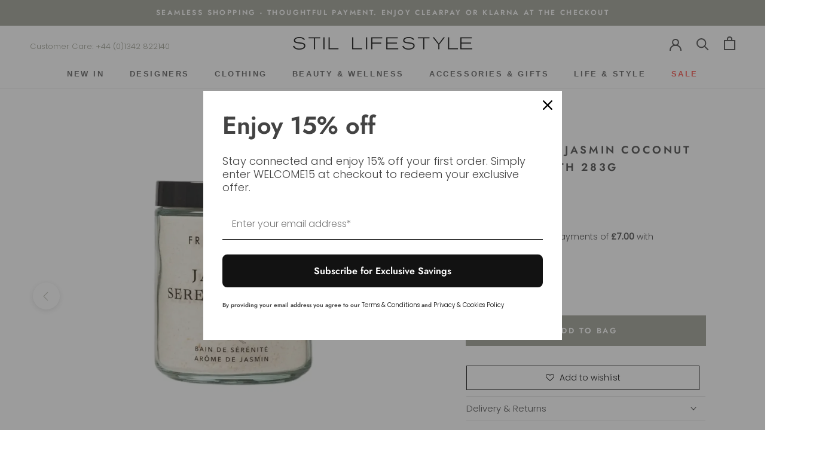

--- FILE ---
content_type: text/html; charset=utf-8
request_url: https://www.stil-lifestyle.com/products/french-girl-jasmin-coconut-serenity-bath
body_size: 56670
content:
<!doctype html>

<html class="no-js" lang="en">
  <head>
    <!-- Google tag (gtag.js) -->
    <script async src="https://www.googletagmanager.com/gtag/js?id=AW-829592939"></script>
    <script>
      window.dataLayer = window.dataLayer || [];
      function gtag(){dataLayer.push(arguments);}
        gtag('js', new Date());

        gtag('config', 'AW-829592939');
    </script>

    <meta charset="utf-8">
    <meta http-equiv="X-UA-Compatible" content="IE=edge,chrome=1">
    <meta
      name="viewport"
      content="width=device-width, initial-scale=1.0, height=device-height, minimum-scale=1.0, maximum-scale=5.0"
    >
    <meta name="google-site-verification" content="-RM4fpTotpvj1E81vgGC9UjDSMpZwmPkNgU3hh2lk4s">
    <meta name="theme-color" content="#9b9d90">
    <meta name="google-site-verification" content="Sa4pxRWPu1nu4khn-V2csEKgbCUPvtpXU4KgXZhs0A4">

    <!-- Avada Size Chart Script -->
    
<script src="//www.stil-lifestyle.com/cdn/shop/t/59/assets/size-chart-data.js?v=159686601632772274611758805696" defer='defer'></script>

    
    
  





<script>
  const AVADA_SC = {};
  AVADA_SC.product = {"id":6879363203190,"title":"FRENCH GIRL JASMIN COCONUT SERENITY BATH 283g","handle":"french-girl-jasmin-coconut-serenity-bath","description":"\u003cp data-mce-fragment=\"1\"\u003eFrench Girl's Jasmin Coconut Milk Bath is an e\u003cspan data-mce-fragment=\"1\"\u003effervescent powder-based bath soak that deeply moisturizes and softens your skin in a luxurious new way to unwind. \u003c\/span\u003eEpsom Salt \u0026amp; Pink Himalayan Salt are rich in minerals including magnesium, which helps to soothe and relax aching muscles. A blend of Jasmin Essential Oil that is free of synthetic fragrances. Scent notes combine Cabreuva, Clementine, Ylang Ylang, and two types of Jasmin (Grandiflorum \u0026amp; Sambac) essential oils.\u003c\/p\u003e\n\u003cp data-mce-fragment=\"1\"\u003eThe bath is water free, French Girl  use salts \u003cspan data-mce-fragment=\"1\"\u003eto replace the water in their formulations. A gorgeous gift.\u003c\/span\u003e\u003c\/p\u003e\n\u003cp data-mce-fragment=\"1\"\u003e\u003cspan data-mce-fragment=\"1\"\u003e-283g\u003c\/span\u003e\u003c\/p\u003e\n\u003cp data-mce-fragment=\"1\"\u003e\u003cspan data-mce-fragment=\"1\"\u003e-Instructions: Add 1 or 2 handfulls to your warm running bath\u003c\/span\u003e\u003c\/p\u003e\n\u003cp data-mce-fragment=\"1\"\u003e\u003cspan data-mce-fragment=\"1\"\u003e-Ingredients: Sodium Chloride, Magnesium Sulfate, Sodium Bicarbonate, Arrowroot Root Powder, Coconut Fruit Powder,Sodium Cocoyl Isethionate, Citric Acid, Cabreuva Wood Oil, Clementine Peel Oil, Ylang Ylang Flower Oil,Polyglyceryl-4 Caprylate, Sodium Lauroyl Glutamate, Decyl Glucoside, Diglycerin, Water (Aqua, Eau), Jasmine Flower Oil, Jasmine Flower Extract, Styrax Benzoin Resin Oil, Benzyl Benzoate\u003cbr data-mce-fragment=\"1\"\u003e\u003cbr data-mce-fragment=\"1\"\u003e*Certified Organic\/Wildcrafted\u003c\/span\u003e\u003c\/p\u003e","published_at":"2023-07-10T21:44:58+01:00","created_at":"2023-07-10T21:44:58+01:00","vendor":"FRENCH GIRL","type":"BEAUTY \u0026 SKINCARE","tags":["SHOP BY BRAND_FRENCH GIRL"],"price":2800,"price_min":2800,"price_max":2800,"available":true,"price_varies":false,"compare_at_price":null,"compare_at_price_min":0,"compare_at_price_max":0,"compare_at_price_varies":false,"variants":[{"id":40096866041974,"title":"Default Title","option1":"Default Title","option2":null,"option3":null,"sku":"","requires_shipping":true,"taxable":true,"featured_image":null,"available":true,"name":"FRENCH GIRL JASMIN COCONUT SERENITY BATH 283g","public_title":null,"options":["Default Title"],"price":2800,"weight":0,"compare_at_price":null,"inventory_quantity":2,"inventory_management":"shopify","inventory_policy":"deny","barcode":"","requires_selling_plan":false,"selling_plan_allocations":[]}],"images":["\/\/www.stil-lifestyle.com\/cdn\/shop\/files\/image_b1c6e4df-d8cd-4fa1-a472-ef19541a17ba.jpg?v=1689022280","\/\/www.stil-lifestyle.com\/cdn\/shop\/files\/image_98c98817-79d5-4c9d-b4e1-a0cb16467072.webp?v=1689022281","\/\/www.stil-lifestyle.com\/cdn\/shop\/files\/image_b5a4922d-91a1-4669-87a6-fd82d0159c68.png?v=1689022282"],"featured_image":"\/\/www.stil-lifestyle.com\/cdn\/shop\/files\/image_b1c6e4df-d8cd-4fa1-a472-ef19541a17ba.jpg?v=1689022280","options":["Title"],"media":[{"alt":null,"id":23060491042934,"position":1,"preview_image":{"aspect_ratio":1.0,"height":1000,"width":1000,"src":"\/\/www.stil-lifestyle.com\/cdn\/shop\/files\/image_b1c6e4df-d8cd-4fa1-a472-ef19541a17ba.jpg?v=1689022280"},"aspect_ratio":1.0,"height":1000,"media_type":"image","src":"\/\/www.stil-lifestyle.com\/cdn\/shop\/files\/image_b1c6e4df-d8cd-4fa1-a472-ef19541a17ba.jpg?v=1689022280","width":1000},{"alt":null,"id":23060491075702,"position":2,"preview_image":{"aspect_ratio":0.667,"height":1650,"width":1100,"src":"\/\/www.stil-lifestyle.com\/cdn\/shop\/files\/image_98c98817-79d5-4c9d-b4e1-a0cb16467072.webp?v=1689022281"},"aspect_ratio":0.667,"height":1650,"media_type":"image","src":"\/\/www.stil-lifestyle.com\/cdn\/shop\/files\/image_98c98817-79d5-4c9d-b4e1-a0cb16467072.webp?v=1689022281","width":1100},{"alt":null,"id":23060491141238,"position":3,"preview_image":{"aspect_ratio":1.0,"height":1000,"width":1000,"src":"\/\/www.stil-lifestyle.com\/cdn\/shop\/files\/image_b5a4922d-91a1-4669-87a6-fd82d0159c68.png?v=1689022282"},"aspect_ratio":1.0,"height":1000,"media_type":"image","src":"\/\/www.stil-lifestyle.com\/cdn\/shop\/files\/image_b5a4922d-91a1-4669-87a6-fd82d0159c68.png?v=1689022282","width":1000}],"requires_selling_plan":false,"selling_plan_groups":[],"content":"\u003cp data-mce-fragment=\"1\"\u003eFrench Girl's Jasmin Coconut Milk Bath is an e\u003cspan data-mce-fragment=\"1\"\u003effervescent powder-based bath soak that deeply moisturizes and softens your skin in a luxurious new way to unwind. \u003c\/span\u003eEpsom Salt \u0026amp; Pink Himalayan Salt are rich in minerals including magnesium, which helps to soothe and relax aching muscles. A blend of Jasmin Essential Oil that is free of synthetic fragrances. Scent notes combine Cabreuva, Clementine, Ylang Ylang, and two types of Jasmin (Grandiflorum \u0026amp; Sambac) essential oils.\u003c\/p\u003e\n\u003cp data-mce-fragment=\"1\"\u003eThe bath is water free, French Girl  use salts \u003cspan data-mce-fragment=\"1\"\u003eto replace the water in their formulations. A gorgeous gift.\u003c\/span\u003e\u003c\/p\u003e\n\u003cp data-mce-fragment=\"1\"\u003e\u003cspan data-mce-fragment=\"1\"\u003e-283g\u003c\/span\u003e\u003c\/p\u003e\n\u003cp data-mce-fragment=\"1\"\u003e\u003cspan data-mce-fragment=\"1\"\u003e-Instructions: Add 1 or 2 handfulls to your warm running bath\u003c\/span\u003e\u003c\/p\u003e\n\u003cp data-mce-fragment=\"1\"\u003e\u003cspan data-mce-fragment=\"1\"\u003e-Ingredients: Sodium Chloride, Magnesium Sulfate, Sodium Bicarbonate, Arrowroot Root Powder, Coconut Fruit Powder,Sodium Cocoyl Isethionate, Citric Acid, Cabreuva Wood Oil, Clementine Peel Oil, Ylang Ylang Flower Oil,Polyglyceryl-4 Caprylate, Sodium Lauroyl Glutamate, Decyl Glucoside, Diglycerin, Water (Aqua, Eau), Jasmine Flower Oil, Jasmine Flower Extract, Styrax Benzoin Resin Oil, Benzyl Benzoate\u003cbr data-mce-fragment=\"1\"\u003e\u003cbr data-mce-fragment=\"1\"\u003e*Certified Organic\/Wildcrafted\u003c\/span\u003e\u003c\/p\u003e"};
  AVADA_SC.template = "product";
  AVADA_SC.collections = [];
  AVADA_SC.collectionsName = [];
  AVADA_SC.collectionId = "";
  
    AVADA_SC.collections.push(`260778885238`);
    AVADA_SC.collectionsName.push(`All`);
  
    AVADA_SC.collections.push(`260925390966`);
    AVADA_SC.collectionsName.push(`Beauty & Skincare`);
  
    AVADA_SC.collections.push(`165157109878`);
    AVADA_SC.collectionsName.push(`FRENCH GIRL ORGANICS`);
  
  AVADA_SC.branding = 
</script>

    <!-- /Avada Size Chart Script -->

    <title>
      FRENCH GIRL JASMIN COCONUT SERENITY BATH 283g
      
      
       | STIL Lifestyle
    </title>

    
<meta name="description" content="French Girl&#39;s Jasmin Coconut Milk Bath is an effervescent powder-based bath soak that deeply moisturizes and softens your skin in a luxurious new way to unwind. Epsom Salt &amp;amp; Pink Himalayan Salt are rich in minerals including magnesium, which helps to soothe and relax aching muscles. A blend of Jasmin Essential Oil "><link rel="canonical" href="https://www.stil-lifestyle.com/products/french-girl-jasmin-coconut-serenity-bath"><link rel="shortcut icon" href="//www.stil-lifestyle.com/cdn/shop/files/stil-logo-inverted_360x_200x_c92c01bb-f7e4-4fae-b957-69f554215352_96x.png?v=1627031570" type="image/png">
      <link rel="prefetch" as="image" href="//www.stil-lifestyle.com/cdn/shop/files/image_b1c6e4df-d8cd-4fa1-a472-ef19541a17ba_1000x.jpg?v=1689022280">
    

    <meta property="og:type" content="product">
  <meta property="og:title" content="FRENCH GIRL JASMIN COCONUT SERENITY BATH 283g"><meta property="og:image" content="http://www.stil-lifestyle.com/cdn/shop/files/image_b1c6e4df-d8cd-4fa1-a472-ef19541a17ba.jpg?v=1689022280">
    <meta property="og:image:secure_url" content="https://www.stil-lifestyle.com/cdn/shop/files/image_b1c6e4df-d8cd-4fa1-a472-ef19541a17ba.jpg?v=1689022280">
    <meta property="og:image:width" content="1000">
    <meta property="og:image:height" content="1000"><meta property="product:price:amount" content="28.00">
  <meta property="product:price:currency" content="GBP"><meta property="og:description" content="French Girl&#39;s Jasmin Coconut Milk Bath is an effervescent powder-based bath soak that deeply moisturizes and softens your skin in a luxurious new way to unwind. Epsom Salt &amp;amp; Pink Himalayan Salt are rich in minerals including magnesium, which helps to soothe and relax aching muscles. A blend of Jasmin Essential Oil "><meta property="og:url" content="https://www.stil-lifestyle.com/products/french-girl-jasmin-coconut-serenity-bath">
<meta property="og:site_name" content="STIL Lifestyle"><meta name="twitter:card" content="summary"><meta name="twitter:title" content="FRENCH GIRL JASMIN COCONUT SERENITY BATH 283g">
  <meta name="twitter:description" content="French Girl&#39;s Jasmin Coconut Milk Bath is an effervescent powder-based bath soak that deeply moisturizes and softens your skin in a luxurious new way to unwind. Epsom Salt &amp;amp; Pink Himalayan Salt are rich in minerals including magnesium, which helps to soothe and relax aching muscles. A blend of Jasmin Essential Oil that is free of synthetic fragrances. Scent notes combine Cabreuva, Clementine, Ylang Ylang, and two types of Jasmin (Grandiflorum &amp;amp; Sambac) essential oils. The bath is water free, French Girl  use salts to replace the water in their formulations. A gorgeous gift. -283g -Instructions: Add 1 or 2 handfulls to your warm running bath -Ingredients: Sodium Chloride, Magnesium Sulfate, Sodium Bicarbonate, Arrowroot Root Powder, Coconut Fruit Powder,Sodium Cocoyl Isethionate, Citric Acid, Cabreuva Wood Oil, Clementine Peel Oil, Ylang Ylang Flower Oil,Polyglyceryl-4 Caprylate, Sodium Lauroyl Glutamate, Decyl Glucoside, Diglycerin, Water (Aqua, Eau),">
  <meta name="twitter:image" content="https://www.stil-lifestyle.com/cdn/shop/files/image_b1c6e4df-d8cd-4fa1-a472-ef19541a17ba_600x600_crop_center.jpg?v=1689022280">
    <style>
  @font-face {
  font-family: Jost;
  font-weight: 600;
  font-style: normal;
  font-display: fallback;
  src: url("//www.stil-lifestyle.com/cdn/fonts/jost/jost_n6.ec1178db7a7515114a2d84e3dd680832b7af8b99.woff2") format("woff2"),
       url("//www.stil-lifestyle.com/cdn/fonts/jost/jost_n6.b1178bb6bdd3979fef38e103a3816f6980aeaff9.woff") format("woff");
}

  @font-face {
  font-family: Poppins;
  font-weight: 300;
  font-style: normal;
  font-display: fallback;
  src: url("//www.stil-lifestyle.com/cdn/fonts/poppins/poppins_n3.05f58335c3209cce17da4f1f1ab324ebe2982441.woff2") format("woff2"),
       url("//www.stil-lifestyle.com/cdn/fonts/poppins/poppins_n3.6971368e1f131d2c8ff8e3a44a36b577fdda3ff5.woff") format("woff");
}


  @font-face {
  font-family: Poppins;
  font-weight: 400;
  font-style: normal;
  font-display: fallback;
  src: url("//www.stil-lifestyle.com/cdn/fonts/poppins/poppins_n4.0ba78fa5af9b0e1a374041b3ceaadf0a43b41362.woff2") format("woff2"),
       url("//www.stil-lifestyle.com/cdn/fonts/poppins/poppins_n4.214741a72ff2596839fc9760ee7a770386cf16ca.woff") format("woff");
}

  @font-face {
  font-family: Poppins;
  font-weight: 300;
  font-style: italic;
  font-display: fallback;
  src: url("//www.stil-lifestyle.com/cdn/fonts/poppins/poppins_i3.8536b4423050219f608e17f134fe9ea3b01ed890.woff2") format("woff2"),
       url("//www.stil-lifestyle.com/cdn/fonts/poppins/poppins_i3.0f4433ada196bcabf726ed78f8e37e0995762f7f.woff") format("woff");
}

  @font-face {
  font-family: Poppins;
  font-weight: 400;
  font-style: italic;
  font-display: fallback;
  src: url("//www.stil-lifestyle.com/cdn/fonts/poppins/poppins_i4.846ad1e22474f856bd6b81ba4585a60799a9f5d2.woff2") format("woff2"),
       url("//www.stil-lifestyle.com/cdn/fonts/poppins/poppins_i4.56b43284e8b52fc64c1fd271f289a39e8477e9ec.woff") format("woff");
}


  :root {
    --heading-font-family : Jost, sans-serif;
    --heading-font-weight : 600;
    --heading-font-style  : normal;

    --text-font-family : Poppins, sans-serif;
    --text-font-weight : 300;
    --text-font-style  : normal;

    --base-text-font-size   : 15px;
    --default-text-font-size: 14px;--accent              : #9b9d90;
    --background          : #ffffff;
    --background-rgb      : 255, 255, 255;
    --light-background    : #ffffff;
    --light-background-rgb: 255, 255, 255;
    --heading-color       : #434343;
    --text-color          : #434343;
    --text-color-rgb      : 67, 67, 67;
    --text-color-light    : #5c5c5c;
    --text-color-light-rgb: 92, 92, 92;
    --link-color          : #323232;
    --link-color-rgb      : 50, 50, 50;
    --border-color        : #e3e3e3;
    --border-color-rgb    : 227, 227, 227;

    --button-background    : #9b9d90;
    --button-background-rgb: 155, 157, 144;
    --button-text-color    : #ffffff;

    --header-background       : #ffffff;
    --header-heading-color    : #434343;
    --header-light-text-color : #939393;
    --header-border-color     : #e3e3e3;

    --footer-background    : #ffffff;
    --footer-text-color    : #5c5c5c;
    --footer-heading-color : #434343;
    --footer-border-color  : #e7e7e7;

    --navigation-background      : #ffffff;
    --navigation-background-rgb  : 255, 255, 255;
    --navigation-text-color      : #5c5c5c;
    --navigation-text-color-light: rgba(92, 92, 92, 0.5);
    --navigation-border-color    : rgba(92, 92, 92, 0.25);

    --newsletter-popup-background     : #ffffff;
    --newsletter-popup-text-color     : #1c1b1b;
    --newsletter-popup-text-color-rgb : 28, 27, 27;

    --secondary-elements-background       : #5c5c5c;
    --secondary-elements-background-rgb   : 92, 92, 92;
    --secondary-elements-text-color       : #ffffff;
    --secondary-elements-text-color-light : rgba(255, 255, 255, 0.5);
    --secondary-elements-border-color     : rgba(255, 255, 255, 0.25);

    --product-sale-price-color    : #f94c43;
    --product-sale-price-color-rgb: 249, 76, 67;

    /* Products */

    --horizontal-spacing-four-products-per-row: 40px;
        --horizontal-spacing-two-products-per-row : 40px;

    --vertical-spacing-four-products-per-row: 60px;
        --vertical-spacing-two-products-per-row : 75px;

    /* Animation */
    --drawer-transition-timing: cubic-bezier(0.645, 0.045, 0.355, 1);
    --header-base-height: 80px; /* We set a default for browsers that do not support CSS variables */

    /* Cursors */
    --cursor-zoom-in-svg    : url(//www.stil-lifestyle.com/cdn/shop/t/59/assets/cursor-zoom-in.svg?v=162597944466184250271758805711);
    --cursor-zoom-in-2x-svg : url(//www.stil-lifestyle.com/cdn/shop/t/59/assets/cursor-zoom-in-2x.svg?v=154964481766399183371758805711);
  }
</style>

<script>
  // IE11 does not have support for CSS variables, so we have to polyfill them
  if (!(((window || {}).CSS || {}).supports && window.CSS.supports('(--a: 0)'))) {
    const script = document.createElement('script');
    script.type = 'text/javascript';
    script.src = 'https://cdn.jsdelivr.net/npm/css-vars-ponyfill@2';
    script.onload = function() {
      cssVars({});
    };

    document.getElementsByTagName('head')[0].appendChild(script);
  }
</script>

    <script>window.performance && window.performance.mark && window.performance.mark('shopify.content_for_header.start');</script><meta name="google-site-verification" content="-RM4fpTotpvj1E81vgGC9UjDSMpZwmPkNgU3hh2lk4s">
<meta id="shopify-digital-wallet" name="shopify-digital-wallet" content="/23817115/digital_wallets/dialog">
<meta name="shopify-checkout-api-token" content="727be19055bb8406c67cebe8382c9dad">
<meta id="in-context-paypal-metadata" data-shop-id="23817115" data-venmo-supported="false" data-environment="production" data-locale="en_US" data-paypal-v4="true" data-currency="GBP">
<link rel="alternate" hreflang="x-default" href="https://www.stil-lifestyle.com/products/french-girl-jasmin-coconut-serenity-bath">
<link rel="alternate" hreflang="en" href="https://www.stil-lifestyle.com/products/french-girl-jasmin-coconut-serenity-bath">
<link rel="alternate" hreflang="en-DE" href="https://www.stil-lifestyle.com/en-de/products/french-girl-jasmin-coconut-serenity-bath">
<link rel="alternate" type="application/json+oembed" href="https://www.stil-lifestyle.com/products/french-girl-jasmin-coconut-serenity-bath.oembed">
<script async="async" src="/checkouts/internal/preloads.js?locale=en-GB"></script>
<link rel="preconnect" href="https://shop.app" crossorigin="anonymous">
<script async="async" src="https://shop.app/checkouts/internal/preloads.js?locale=en-GB&shop_id=23817115" crossorigin="anonymous"></script>
<script id="apple-pay-shop-capabilities" type="application/json">{"shopId":23817115,"countryCode":"GB","currencyCode":"GBP","merchantCapabilities":["supports3DS"],"merchantId":"gid:\/\/shopify\/Shop\/23817115","merchantName":"STIL Lifestyle","requiredBillingContactFields":["postalAddress","email"],"requiredShippingContactFields":["postalAddress","email"],"shippingType":"shipping","supportedNetworks":["visa","maestro","masterCard","amex","discover","elo"],"total":{"type":"pending","label":"STIL Lifestyle","amount":"1.00"},"shopifyPaymentsEnabled":true,"supportsSubscriptions":true}</script>
<script id="shopify-features" type="application/json">{"accessToken":"727be19055bb8406c67cebe8382c9dad","betas":["rich-media-storefront-analytics"],"domain":"www.stil-lifestyle.com","predictiveSearch":true,"shopId":23817115,"locale":"en"}</script>
<script>var Shopify = Shopify || {};
Shopify.shop = "stil-lifestyle.myshopify.com";
Shopify.locale = "en";
Shopify.currency = {"active":"GBP","rate":"1.0"};
Shopify.country = "GB";
Shopify.theme = {"name":"shopify-development","id":181526823293,"schema_name":"Prestige","schema_version":"4.9.10","theme_store_id":null,"role":"main"};
Shopify.theme.handle = "null";
Shopify.theme.style = {"id":null,"handle":null};
Shopify.cdnHost = "www.stil-lifestyle.com/cdn";
Shopify.routes = Shopify.routes || {};
Shopify.routes.root = "/";</script>
<script type="module">!function(o){(o.Shopify=o.Shopify||{}).modules=!0}(window);</script>
<script>!function(o){function n(){var o=[];function n(){o.push(Array.prototype.slice.apply(arguments))}return n.q=o,n}var t=o.Shopify=o.Shopify||{};t.loadFeatures=n(),t.autoloadFeatures=n()}(window);</script>
<script>
  window.ShopifyPay = window.ShopifyPay || {};
  window.ShopifyPay.apiHost = "shop.app\/pay";
  window.ShopifyPay.redirectState = null;
</script>
<script id="shop-js-analytics" type="application/json">{"pageType":"product"}</script>
<script defer="defer" async type="module" src="//www.stil-lifestyle.com/cdn/shopifycloud/shop-js/modules/v2/client.init-shop-cart-sync_BdyHc3Nr.en.esm.js"></script>
<script defer="defer" async type="module" src="//www.stil-lifestyle.com/cdn/shopifycloud/shop-js/modules/v2/chunk.common_Daul8nwZ.esm.js"></script>
<script type="module">
  await import("//www.stil-lifestyle.com/cdn/shopifycloud/shop-js/modules/v2/client.init-shop-cart-sync_BdyHc3Nr.en.esm.js");
await import("//www.stil-lifestyle.com/cdn/shopifycloud/shop-js/modules/v2/chunk.common_Daul8nwZ.esm.js");

  window.Shopify.SignInWithShop?.initShopCartSync?.({"fedCMEnabled":true,"windoidEnabled":true});

</script>
<script>
  window.Shopify = window.Shopify || {};
  if (!window.Shopify.featureAssets) window.Shopify.featureAssets = {};
  window.Shopify.featureAssets['shop-js'] = {"shop-cart-sync":["modules/v2/client.shop-cart-sync_QYOiDySF.en.esm.js","modules/v2/chunk.common_Daul8nwZ.esm.js"],"init-fed-cm":["modules/v2/client.init-fed-cm_DchLp9rc.en.esm.js","modules/v2/chunk.common_Daul8nwZ.esm.js"],"shop-button":["modules/v2/client.shop-button_OV7bAJc5.en.esm.js","modules/v2/chunk.common_Daul8nwZ.esm.js"],"init-windoid":["modules/v2/client.init-windoid_DwxFKQ8e.en.esm.js","modules/v2/chunk.common_Daul8nwZ.esm.js"],"shop-cash-offers":["modules/v2/client.shop-cash-offers_DWtL6Bq3.en.esm.js","modules/v2/chunk.common_Daul8nwZ.esm.js","modules/v2/chunk.modal_CQq8HTM6.esm.js"],"shop-toast-manager":["modules/v2/client.shop-toast-manager_CX9r1SjA.en.esm.js","modules/v2/chunk.common_Daul8nwZ.esm.js"],"init-shop-email-lookup-coordinator":["modules/v2/client.init-shop-email-lookup-coordinator_UhKnw74l.en.esm.js","modules/v2/chunk.common_Daul8nwZ.esm.js"],"pay-button":["modules/v2/client.pay-button_DzxNnLDY.en.esm.js","modules/v2/chunk.common_Daul8nwZ.esm.js"],"avatar":["modules/v2/client.avatar_BTnouDA3.en.esm.js"],"init-shop-cart-sync":["modules/v2/client.init-shop-cart-sync_BdyHc3Nr.en.esm.js","modules/v2/chunk.common_Daul8nwZ.esm.js"],"shop-login-button":["modules/v2/client.shop-login-button_D8B466_1.en.esm.js","modules/v2/chunk.common_Daul8nwZ.esm.js","modules/v2/chunk.modal_CQq8HTM6.esm.js"],"init-customer-accounts-sign-up":["modules/v2/client.init-customer-accounts-sign-up_C8fpPm4i.en.esm.js","modules/v2/client.shop-login-button_D8B466_1.en.esm.js","modules/v2/chunk.common_Daul8nwZ.esm.js","modules/v2/chunk.modal_CQq8HTM6.esm.js"],"init-shop-for-new-customer-accounts":["modules/v2/client.init-shop-for-new-customer-accounts_CVTO0Ztu.en.esm.js","modules/v2/client.shop-login-button_D8B466_1.en.esm.js","modules/v2/chunk.common_Daul8nwZ.esm.js","modules/v2/chunk.modal_CQq8HTM6.esm.js"],"init-customer-accounts":["modules/v2/client.init-customer-accounts_dRgKMfrE.en.esm.js","modules/v2/client.shop-login-button_D8B466_1.en.esm.js","modules/v2/chunk.common_Daul8nwZ.esm.js","modules/v2/chunk.modal_CQq8HTM6.esm.js"],"shop-follow-button":["modules/v2/client.shop-follow-button_CkZpjEct.en.esm.js","modules/v2/chunk.common_Daul8nwZ.esm.js","modules/v2/chunk.modal_CQq8HTM6.esm.js"],"lead-capture":["modules/v2/client.lead-capture_BntHBhfp.en.esm.js","modules/v2/chunk.common_Daul8nwZ.esm.js","modules/v2/chunk.modal_CQq8HTM6.esm.js"],"checkout-modal":["modules/v2/client.checkout-modal_CfxcYbTm.en.esm.js","modules/v2/chunk.common_Daul8nwZ.esm.js","modules/v2/chunk.modal_CQq8HTM6.esm.js"],"shop-login":["modules/v2/client.shop-login_Da4GZ2H6.en.esm.js","modules/v2/chunk.common_Daul8nwZ.esm.js","modules/v2/chunk.modal_CQq8HTM6.esm.js"],"payment-terms":["modules/v2/client.payment-terms_MV4M3zvL.en.esm.js","modules/v2/chunk.common_Daul8nwZ.esm.js","modules/v2/chunk.modal_CQq8HTM6.esm.js"]};
</script>
<script>(function() {
  var isLoaded = false;
  function asyncLoad() {
    if (isLoaded) return;
    isLoaded = true;
    var urls = ["https:\/\/chimpstatic.com\/mcjs-connected\/js\/users\/661028b1de08d3b2674bf3ac7\/f3e381b59b7a58ba06eb93081.js?shop=stil-lifestyle.myshopify.com","https:\/\/cdn.nfcube.com\/instafeed-366cba16f6a8855dc5568bd5e67a274d.js?shop=stil-lifestyle.myshopify.com","\/\/cdn.shopify.com\/proxy\/452002bdb2a9721aa40a533ad1f5288f085a2d190ee3aa091b6dc5a8a2dfa5ae\/s.pandect.es\/v1\/gdpr-cookie-consent.min.js?shop=stil-lifestyle.myshopify.com\u0026sp-cache-control=cHVibGljLCBtYXgtYWdlPTkwMA","https:\/\/omnisnippet1.com\/platforms\/shopify.js?source=scriptTag\u0026v=2025-05-15T12\u0026shop=stil-lifestyle.myshopify.com","https:\/\/s3.eu-west-1.amazonaws.com\/production-klarna-il-shopify-osm\/0b7fe7c4a98ef8166eeafee767bc667686567a25\/stil-lifestyle.myshopify.com-1758806122520.js?shop=stil-lifestyle.myshopify.com"];
    for (var i = 0; i < urls.length; i++) {
      var s = document.createElement('script');
      s.type = 'text/javascript';
      s.async = true;
      s.src = urls[i];
      var x = document.getElementsByTagName('script')[0];
      x.parentNode.insertBefore(s, x);
    }
  };
  if(window.attachEvent) {
    window.attachEvent('onload', asyncLoad);
  } else {
    window.addEventListener('load', asyncLoad, false);
  }
})();</script>
<script id="__st">var __st={"a":23817115,"offset":0,"reqid":"b88ade77-c96f-4a44-8451-e3eaf21ab145-1768966888","pageurl":"www.stil-lifestyle.com\/products\/french-girl-jasmin-coconut-serenity-bath","u":"5cbcc9623a28","p":"product","rtyp":"product","rid":6879363203190};</script>
<script>window.ShopifyPaypalV4VisibilityTracking = true;</script>
<script id="captcha-bootstrap">!function(){'use strict';const t='contact',e='account',n='new_comment',o=[[t,t],['blogs',n],['comments',n],[t,'customer']],c=[[e,'customer_login'],[e,'guest_login'],[e,'recover_customer_password'],[e,'create_customer']],r=t=>t.map((([t,e])=>`form[action*='/${t}']:not([data-nocaptcha='true']) input[name='form_type'][value='${e}']`)).join(','),a=t=>()=>t?[...document.querySelectorAll(t)].map((t=>t.form)):[];function s(){const t=[...o],e=r(t);return a(e)}const i='password',u='form_key',d=['recaptcha-v3-token','g-recaptcha-response','h-captcha-response',i],f=()=>{try{return window.sessionStorage}catch{return}},m='__shopify_v',_=t=>t.elements[u];function p(t,e,n=!1){try{const o=window.sessionStorage,c=JSON.parse(o.getItem(e)),{data:r}=function(t){const{data:e,action:n}=t;return t[m]||n?{data:e,action:n}:{data:t,action:n}}(c);for(const[e,n]of Object.entries(r))t.elements[e]&&(t.elements[e].value=n);n&&o.removeItem(e)}catch(o){console.error('form repopulation failed',{error:o})}}const l='form_type',E='cptcha';function T(t){t.dataset[E]=!0}const w=window,h=w.document,L='Shopify',v='ce_forms',y='captcha';let A=!1;((t,e)=>{const n=(g='f06e6c50-85a8-45c8-87d0-21a2b65856fe',I='https://cdn.shopify.com/shopifycloud/storefront-forms-hcaptcha/ce_storefront_forms_captcha_hcaptcha.v1.5.2.iife.js',D={infoText:'Protected by hCaptcha',privacyText:'Privacy',termsText:'Terms'},(t,e,n)=>{const o=w[L][v],c=o.bindForm;if(c)return c(t,g,e,D).then(n);var r;o.q.push([[t,g,e,D],n]),r=I,A||(h.body.append(Object.assign(h.createElement('script'),{id:'captcha-provider',async:!0,src:r})),A=!0)});var g,I,D;w[L]=w[L]||{},w[L][v]=w[L][v]||{},w[L][v].q=[],w[L][y]=w[L][y]||{},w[L][y].protect=function(t,e){n(t,void 0,e),T(t)},Object.freeze(w[L][y]),function(t,e,n,w,h,L){const[v,y,A,g]=function(t,e,n){const i=e?o:[],u=t?c:[],d=[...i,...u],f=r(d),m=r(i),_=r(d.filter((([t,e])=>n.includes(e))));return[a(f),a(m),a(_),s()]}(w,h,L),I=t=>{const e=t.target;return e instanceof HTMLFormElement?e:e&&e.form},D=t=>v().includes(t);t.addEventListener('submit',(t=>{const e=I(t);if(!e)return;const n=D(e)&&!e.dataset.hcaptchaBound&&!e.dataset.recaptchaBound,o=_(e),c=g().includes(e)&&(!o||!o.value);(n||c)&&t.preventDefault(),c&&!n&&(function(t){try{if(!f())return;!function(t){const e=f();if(!e)return;const n=_(t);if(!n)return;const o=n.value;o&&e.removeItem(o)}(t);const e=Array.from(Array(32),(()=>Math.random().toString(36)[2])).join('');!function(t,e){_(t)||t.append(Object.assign(document.createElement('input'),{type:'hidden',name:u})),t.elements[u].value=e}(t,e),function(t,e){const n=f();if(!n)return;const o=[...t.querySelectorAll(`input[type='${i}']`)].map((({name:t})=>t)),c=[...d,...o],r={};for(const[a,s]of new FormData(t).entries())c.includes(a)||(r[a]=s);n.setItem(e,JSON.stringify({[m]:1,action:t.action,data:r}))}(t,e)}catch(e){console.error('failed to persist form',e)}}(e),e.submit())}));const S=(t,e)=>{t&&!t.dataset[E]&&(n(t,e.some((e=>e===t))),T(t))};for(const o of['focusin','change'])t.addEventListener(o,(t=>{const e=I(t);D(e)&&S(e,y())}));const B=e.get('form_key'),M=e.get(l),P=B&&M;t.addEventListener('DOMContentLoaded',(()=>{const t=y();if(P)for(const e of t)e.elements[l].value===M&&p(e,B);[...new Set([...A(),...v().filter((t=>'true'===t.dataset.shopifyCaptcha))])].forEach((e=>S(e,t)))}))}(h,new URLSearchParams(w.location.search),n,t,e,['guest_login'])})(!0,!0)}();</script>
<script integrity="sha256-4kQ18oKyAcykRKYeNunJcIwy7WH5gtpwJnB7kiuLZ1E=" data-source-attribution="shopify.loadfeatures" defer="defer" src="//www.stil-lifestyle.com/cdn/shopifycloud/storefront/assets/storefront/load_feature-a0a9edcb.js" crossorigin="anonymous"></script>
<script crossorigin="anonymous" defer="defer" src="//www.stil-lifestyle.com/cdn/shopifycloud/storefront/assets/shopify_pay/storefront-65b4c6d7.js?v=20250812"></script>
<script data-source-attribution="shopify.dynamic_checkout.dynamic.init">var Shopify=Shopify||{};Shopify.PaymentButton=Shopify.PaymentButton||{isStorefrontPortableWallets:!0,init:function(){window.Shopify.PaymentButton.init=function(){};var t=document.createElement("script");t.src="https://www.stil-lifestyle.com/cdn/shopifycloud/portable-wallets/latest/portable-wallets.en.js",t.type="module",document.head.appendChild(t)}};
</script>
<script data-source-attribution="shopify.dynamic_checkout.buyer_consent">
  function portableWalletsHideBuyerConsent(e){var t=document.getElementById("shopify-buyer-consent"),n=document.getElementById("shopify-subscription-policy-button");t&&n&&(t.classList.add("hidden"),t.setAttribute("aria-hidden","true"),n.removeEventListener("click",e))}function portableWalletsShowBuyerConsent(e){var t=document.getElementById("shopify-buyer-consent"),n=document.getElementById("shopify-subscription-policy-button");t&&n&&(t.classList.remove("hidden"),t.removeAttribute("aria-hidden"),n.addEventListener("click",e))}window.Shopify?.PaymentButton&&(window.Shopify.PaymentButton.hideBuyerConsent=portableWalletsHideBuyerConsent,window.Shopify.PaymentButton.showBuyerConsent=portableWalletsShowBuyerConsent);
</script>
<script data-source-attribution="shopify.dynamic_checkout.cart.bootstrap">document.addEventListener("DOMContentLoaded",(function(){function t(){return document.querySelector("shopify-accelerated-checkout-cart, shopify-accelerated-checkout")}if(t())Shopify.PaymentButton.init();else{new MutationObserver((function(e,n){t()&&(Shopify.PaymentButton.init(),n.disconnect())})).observe(document.body,{childList:!0,subtree:!0})}}));
</script>
<link id="shopify-accelerated-checkout-styles" rel="stylesheet" media="screen" href="https://www.stil-lifestyle.com/cdn/shopifycloud/portable-wallets/latest/accelerated-checkout-backwards-compat.css" crossorigin="anonymous">
<style id="shopify-accelerated-checkout-cart">
        #shopify-buyer-consent {
  margin-top: 1em;
  display: inline-block;
  width: 100%;
}

#shopify-buyer-consent.hidden {
  display: none;
}

#shopify-subscription-policy-button {
  background: none;
  border: none;
  padding: 0;
  text-decoration: underline;
  font-size: inherit;
  cursor: pointer;
}

#shopify-subscription-policy-button::before {
  box-shadow: none;
}

      </style>

<script>window.performance && window.performance.mark && window.performance.mark('shopify.content_for_header.end');</script>
    <script type="text/javascript">
    var Tipo = Tipo || {};
    Tipo.Booking = Tipo.Booking || {};
    Tipo.Booking.appUrl = 'https://booking.tipo.io';
    Tipo.Booking.shop = {
      id: 33646,
      url : 'stil-lifestyle.myshopify.com',
      domain : 'www.stil-lifestyle.com',
      settings : "{\"general\":{\"hide_add_to_cart\":\"2\",\"hide_buy_now\":\"2\",\"redirect_url\":null,\"allow_bring_more\":false,\"confirm_to\":\"checkout\",\"time_format\":\"24h\",\"multipleEmployees\":\"1\",\"hide_employee_on_front_store\":true,\"multipleLocations\":\"0\",\"show_location_on_front_store\":true,\"formatDate\":\"YYYY-MM-DD\",\"formatDateServe\":\"Y-m-d\",\"formatDateTime\":\"YYYY-MM-DD HH:mm\",\"formatTime\":\"HH:mm\",\"weekStart\":0},\"booking\":{\"text_price_color\":\"#ff0000\",\"timeBlock\":\"fixed\",\"stepping\":\"60\",\"font\":\"Verdana\",\"primary_color\":\"#1fd3c0\",\"cancel_button\":\"#ffffff\",\"text_color\":\"#6370a7\",\"calender_background_color\":\"#2b3360\",\"calender_text_color\":\"#ffffff\",\"day_off_color\":\"#a3a3a3\",\"time_slot_color\":\"#414c89\",\"time_slot_color_hover\":\"#313d88\",\"selected_time_slot_color\":\"#ffd153\",\"background_color_calendar\":\"#2b3360\",\"background_image\":\"preset1.jpg\",\"selected_day_color\":\"#1fd3c0\",\"time_slot_color_selected\":\"#ff007b\",\"background_color_box_message_time_slot_no_available\":\"#e9e9e9\",\"text_color_text_box_message_time_slot_no_available\":\"#424242\",\"time_slot_no_available_color\":\"#a3a3a3\",\"sortProduct\":{\"type\":1,\"sortProductAuto\":\"asc\",\"sortProductManually\":[\"6747672871030\"]},\"statusDefault\":\"2\"},\"translation\":{\"languageDatepicker\":\"en-US\",\"customDatePickerDays\":\"Sunday, Monday, Tuesday, Wednesday, Thursday, Friday, Saturday\",\"customDatePickerDaysShort\":\"Sun, Mon, Tue, Wed, Thu, Fri, Sat\",\"customDatePickerDaysMin\":\"Su, Mo, Tu, We, Th, Fr, Sa\",\"customDatePickerMonths\":\"January, February, March, April, May, June, July, August, September, October, November, December\",\"customDatePickerMonthsShort\":\"Jan, Feb, Mar, Apr, May, Jun, Jul, Aug, Sep, Oct, Nov, Dec\",\"widget\":{\"default\":{\"please_select\":\"Please select appointment\",\"training\":\"Training\",\"trainer\":\"Trainer\",\"bringing_anyone\":\"Bringing anyone with you?\",\"num_of_additional\":\"Number of Additional People\",\"date_and_time\":\"Pick date & time\",\"continue\":\"Make an Appointment\",\"total_price\":\"Total Price\",\"confirm\":\"Confirm\",\"cancel\":\"Cancel\",\"thank_you\":\"Thank you! Your booking is completed\",\"date\":\"Date\",\"time\":\"Time\",\"datetime\":\"Date Time\",\"duration\":\"Duration\",\"location\":\"Location\",\"first_name\":\"First name\",\"last_name\":\"Last name\",\"phone\":\"Phone\",\"email\":\"Email\",\"address\":\"Address\",\"address_2\":\"Address 2\",\"status\":\"Status\",\"country\":\"Country\",\"full_name\":\"Fullname\",\"product\":\"Appointment\",\"product_placeholder\":\"Select an appointment\",\"variant\":\"Variant\",\"variant_placeholder\":\"Select your variant\",\"location_placeholder\":\"Select a location\",\"employee\":\"Employee\",\"employee_placeholder\":\"Select an employee\",\"quantity\":\"Quantity\",\"back\":\"Back\",\"payment\":\"Payment\",\"you_can_only_bring\":\"You can only bring {number} people\",\"not_available\":\"Selected appointment is currently not available.\",\"no_employee\":\"No employee\",\"no_location\":\"No location\",\"is_required\":\"This field is required.\",\"valid_phone_number\":\"Please enter a valid phone number.\",\"valid_email\":\"Please enter a valid email.\",\"time_slot_no_available\":\"This slot is no longer available\",\"price\":\"Price\",\"export_file_isc\":\"Export to file isc\",\"confirm_free_booking_successfully\":\"Thank for your booking. We will get back to you shortly.\",\"confirm_free_booking_unsuccessfully\":\"Whoops, looks like something went wrong.\",\"duration_unit\":\"minutes\"}},\"price\":\"Price\",\"not_available\":\"Selected training is currently not available.\"},\"integrate\":{\"zapier\":{\"cretaeOrUpdateUrl\":null,\"deleteUrl\":null}},\"free_form\":{\"first_name\":{\"enable\":true,\"label\":\"First name\",\"required\":true},\"last_name\":{\"enable\":true,\"label\":\"Last name\",\"required\":true},\"phone_number\":{\"enable\":false,\"label\":\"Phone number\",\"required\":true},\"email\":{\"label\":\"Email\",\"required\":true,\"enable\":true}}}",
      locale: 'en',
      plan : {"id":7,"version":"2","plan":"FREE","feature":"{\"employee\":1,\"product\":1,\"location\":1,\"extraFieldSet\":false,\"hideBrand\":false,\"trialDay\":\"0\",\"trialDayOld\":\"0\",\"priceOld\":\"0\",\"googleCalendar\":false,\"zoom\":false}","price":"0.00","type":"month","status":1,"created_at":null,"updated_at":"2022-01-21 02:21:05"}
    };
    Tipo.Booking.locale = "en";
    Tipo.Booking.countryCode = ['gb'];
    
      Tipo.Booking.product = {"id":6879363203190,"title":"FRENCH GIRL JASMIN COCONUT SERENITY BATH 283g","handle":"french-girl-jasmin-coconut-serenity-bath","description":"\u003cp data-mce-fragment=\"1\"\u003eFrench Girl's Jasmin Coconut Milk Bath is an e\u003cspan data-mce-fragment=\"1\"\u003effervescent powder-based bath soak that deeply moisturizes and softens your skin in a luxurious new way to unwind. \u003c\/span\u003eEpsom Salt \u0026amp; Pink Himalayan Salt are rich in minerals including magnesium, which helps to soothe and relax aching muscles. A blend of Jasmin Essential Oil that is free of synthetic fragrances. Scent notes combine Cabreuva, Clementine, Ylang Ylang, and two types of Jasmin (Grandiflorum \u0026amp; Sambac) essential oils.\u003c\/p\u003e\n\u003cp data-mce-fragment=\"1\"\u003eThe bath is water free, French Girl  use salts \u003cspan data-mce-fragment=\"1\"\u003eto replace the water in their formulations. A gorgeous gift.\u003c\/span\u003e\u003c\/p\u003e\n\u003cp data-mce-fragment=\"1\"\u003e\u003cspan data-mce-fragment=\"1\"\u003e-283g\u003c\/span\u003e\u003c\/p\u003e\n\u003cp data-mce-fragment=\"1\"\u003e\u003cspan data-mce-fragment=\"1\"\u003e-Instructions: Add 1 or 2 handfulls to your warm running bath\u003c\/span\u003e\u003c\/p\u003e\n\u003cp data-mce-fragment=\"1\"\u003e\u003cspan data-mce-fragment=\"1\"\u003e-Ingredients: Sodium Chloride, Magnesium Sulfate, Sodium Bicarbonate, Arrowroot Root Powder, Coconut Fruit Powder,Sodium Cocoyl Isethionate, Citric Acid, Cabreuva Wood Oil, Clementine Peel Oil, Ylang Ylang Flower Oil,Polyglyceryl-4 Caprylate, Sodium Lauroyl Glutamate, Decyl Glucoside, Diglycerin, Water (Aqua, Eau), Jasmine Flower Oil, Jasmine Flower Extract, Styrax Benzoin Resin Oil, Benzyl Benzoate\u003cbr data-mce-fragment=\"1\"\u003e\u003cbr data-mce-fragment=\"1\"\u003e*Certified Organic\/Wildcrafted\u003c\/span\u003e\u003c\/p\u003e","published_at":"2023-07-10T21:44:58+01:00","created_at":"2023-07-10T21:44:58+01:00","vendor":"FRENCH GIRL","type":"BEAUTY \u0026 SKINCARE","tags":["SHOP BY BRAND_FRENCH GIRL"],"price":2800,"price_min":2800,"price_max":2800,"available":true,"price_varies":false,"compare_at_price":null,"compare_at_price_min":0,"compare_at_price_max":0,"compare_at_price_varies":false,"variants":[{"id":40096866041974,"title":"Default Title","option1":"Default Title","option2":null,"option3":null,"sku":"","requires_shipping":true,"taxable":true,"featured_image":null,"available":true,"name":"FRENCH GIRL JASMIN COCONUT SERENITY BATH 283g","public_title":null,"options":["Default Title"],"price":2800,"weight":0,"compare_at_price":null,"inventory_quantity":2,"inventory_management":"shopify","inventory_policy":"deny","barcode":"","requires_selling_plan":false,"selling_plan_allocations":[]}],"images":["\/\/www.stil-lifestyle.com\/cdn\/shop\/files\/image_b1c6e4df-d8cd-4fa1-a472-ef19541a17ba.jpg?v=1689022280","\/\/www.stil-lifestyle.com\/cdn\/shop\/files\/image_98c98817-79d5-4c9d-b4e1-a0cb16467072.webp?v=1689022281","\/\/www.stil-lifestyle.com\/cdn\/shop\/files\/image_b5a4922d-91a1-4669-87a6-fd82d0159c68.png?v=1689022282"],"featured_image":"\/\/www.stil-lifestyle.com\/cdn\/shop\/files\/image_b1c6e4df-d8cd-4fa1-a472-ef19541a17ba.jpg?v=1689022280","options":["Title"],"media":[{"alt":null,"id":23060491042934,"position":1,"preview_image":{"aspect_ratio":1.0,"height":1000,"width":1000,"src":"\/\/www.stil-lifestyle.com\/cdn\/shop\/files\/image_b1c6e4df-d8cd-4fa1-a472-ef19541a17ba.jpg?v=1689022280"},"aspect_ratio":1.0,"height":1000,"media_type":"image","src":"\/\/www.stil-lifestyle.com\/cdn\/shop\/files\/image_b1c6e4df-d8cd-4fa1-a472-ef19541a17ba.jpg?v=1689022280","width":1000},{"alt":null,"id":23060491075702,"position":2,"preview_image":{"aspect_ratio":0.667,"height":1650,"width":1100,"src":"\/\/www.stil-lifestyle.com\/cdn\/shop\/files\/image_98c98817-79d5-4c9d-b4e1-a0cb16467072.webp?v=1689022281"},"aspect_ratio":0.667,"height":1650,"media_type":"image","src":"\/\/www.stil-lifestyle.com\/cdn\/shop\/files\/image_98c98817-79d5-4c9d-b4e1-a0cb16467072.webp?v=1689022281","width":1100},{"alt":null,"id":23060491141238,"position":3,"preview_image":{"aspect_ratio":1.0,"height":1000,"width":1000,"src":"\/\/www.stil-lifestyle.com\/cdn\/shop\/files\/image_b5a4922d-91a1-4669-87a6-fd82d0159c68.png?v=1689022282"},"aspect_ratio":1.0,"height":1000,"media_type":"image","src":"\/\/www.stil-lifestyle.com\/cdn\/shop\/files\/image_b5a4922d-91a1-4669-87a6-fd82d0159c68.png?v=1689022282","width":1000}],"requires_selling_plan":false,"selling_plan_groups":[],"content":"\u003cp data-mce-fragment=\"1\"\u003eFrench Girl's Jasmin Coconut Milk Bath is an e\u003cspan data-mce-fragment=\"1\"\u003effervescent powder-based bath soak that deeply moisturizes and softens your skin in a luxurious new way to unwind. \u003c\/span\u003eEpsom Salt \u0026amp; Pink Himalayan Salt are rich in minerals including magnesium, which helps to soothe and relax aching muscles. A blend of Jasmin Essential Oil that is free of synthetic fragrances. Scent notes combine Cabreuva, Clementine, Ylang Ylang, and two types of Jasmin (Grandiflorum \u0026amp; Sambac) essential oils.\u003c\/p\u003e\n\u003cp data-mce-fragment=\"1\"\u003eThe bath is water free, French Girl  use salts \u003cspan data-mce-fragment=\"1\"\u003eto replace the water in their formulations. A gorgeous gift.\u003c\/span\u003e\u003c\/p\u003e\n\u003cp data-mce-fragment=\"1\"\u003e\u003cspan data-mce-fragment=\"1\"\u003e-283g\u003c\/span\u003e\u003c\/p\u003e\n\u003cp data-mce-fragment=\"1\"\u003e\u003cspan data-mce-fragment=\"1\"\u003e-Instructions: Add 1 or 2 handfulls to your warm running bath\u003c\/span\u003e\u003c\/p\u003e\n\u003cp data-mce-fragment=\"1\"\u003e\u003cspan data-mce-fragment=\"1\"\u003e-Ingredients: Sodium Chloride, Magnesium Sulfate, Sodium Bicarbonate, Arrowroot Root Powder, Coconut Fruit Powder,Sodium Cocoyl Isethionate, Citric Acid, Cabreuva Wood Oil, Clementine Peel Oil, Ylang Ylang Flower Oil,Polyglyceryl-4 Caprylate, Sodium Lauroyl Glutamate, Decyl Glucoside, Diglycerin, Water (Aqua, Eau), Jasmine Flower Oil, Jasmine Flower Extract, Styrax Benzoin Resin Oil, Benzyl Benzoate\u003cbr data-mce-fragment=\"1\"\u003e\u003cbr data-mce-fragment=\"1\"\u003e*Certified Organic\/Wildcrafted\u003c\/span\u003e\u003c\/p\u003e"};
      Tipo.Booking.product.options = [{"name":"Title","position":1,"values":["Default Title"]}];
      
        Tipo.Booking.product.variants[0].inventory_management = 'shopify';
        Tipo.Booking.product.variants[0].inventory_quantity = 2;
        Tipo.Booking.product.variants[0].inventory_policy = 'deny';
      
    

    

    Tipo.Booking.settings = {"general":{"hide_add_to_cart":"2","hide_buy_now":"2","redirect_url":null,"allow_bring_more":false,"confirm_to":"checkout","time_format":"24h","multipleEmployees":"1","hide_employee_on_front_store":true,"multipleLocations":"0","show_location_on_front_store":true,"formatDate":"YYYY-MM-DD","formatDateServe":"Y-m-d","formatDateTime":"YYYY-MM-DD HH:mm","formatTime":"HH:mm","weekStart":0},"booking":{"text_price_color":"#ff0000","timeBlock":"fixed","stepping":"60","font":"Verdana","primary_color":"#1fd3c0","cancel_button":"#ffffff","text_color":"#6370a7","calender_background_color":"#2b3360","calender_text_color":"#ffffff","day_off_color":"#a3a3a3","time_slot_color":"#414c89","time_slot_color_hover":"#313d88","selected_time_slot_color":"#ffd153","background_color_calendar":"#2b3360","background_image":"preset1.jpg","selected_day_color":"#1fd3c0","time_slot_color_selected":"#ff007b","background_color_box_message_time_slot_no_available":"#e9e9e9","text_color_text_box_message_time_slot_no_available":"#424242","time_slot_no_available_color":"#a3a3a3","sortProduct":{"type":1,"sortProductAuto":"asc","sortProductManually":["6747672871030"]},"statusDefault":"2"},"translation":{"languageDatepicker":"en-US","customDatePickerDays":"Sunday, Monday, Tuesday, Wednesday, Thursday, Friday, Saturday","customDatePickerDaysShort":"Sun, Mon, Tue, Wed, Thu, Fri, Sat","customDatePickerDaysMin":"Su, Mo, Tu, We, Th, Fr, Sa","customDatePickerMonths":"January, February, March, April, May, June, July, August, September, October, November, December","customDatePickerMonthsShort":"Jan, Feb, Mar, Apr, May, Jun, Jul, Aug, Sep, Oct, Nov, Dec","widget":{"default":{"please_select":"Please select appointment","training":"Training","trainer":"Trainer","bringing_anyone":"Bringing anyone with you?","num_of_additional":"Number of Additional People","date_and_time":"Pick date & time","continue":"Make an Appointment","total_price":"Total Price","confirm":"Confirm","cancel":"Cancel","thank_you":"Thank you! Your booking is completed","date":"Date","time":"Time","datetime":"Date Time","duration":"Duration","location":"Location","first_name":"First name","last_name":"Last name","phone":"Phone","email":"Email","address":"Address","address_2":"Address 2","status":"Status","country":"Country","full_name":"Fullname","product":"Appointment","product_placeholder":"Select an appointment","variant":"Variant","variant_placeholder":"Select your variant","location_placeholder":"Select a location","employee":"Employee","employee_placeholder":"Select an employee","quantity":"Quantity","back":"Back","payment":"Payment","you_can_only_bring":"You can only bring {number} people","not_available":"Selected appointment is currently not available.","no_employee":"No employee","no_location":"No location","is_required":"This field is required.","valid_phone_number":"Please enter a valid phone number.","valid_email":"Please enter a valid email.","time_slot_no_available":"This slot is no longer available","price":"Price","export_file_isc":"Export to file isc","confirm_free_booking_successfully":"Thank for your booking. We will get back to you shortly.","confirm_free_booking_unsuccessfully":"Whoops, looks like something went wrong.","duration_unit":"minutes"}},"price":"Price","not_available":"Selected training is currently not available."},"free_form":{"first_name":{"enable":true,"label":"First name","required":true},"last_name":{"enable":true,"label":"Last name","required":true},"phone_number":{"enable":false,"label":"Phone number","required":true},"email":{"label":"Email","required":true,"enable":true}},"languageDatepicker":{"days":["Sunday","Monday","Tuesday","Wednesday","Thursday","Friday","Saturday"],"daysShort":["Sun","Mon","Tue","Wed","Thu","Fri","Sat"],"daysMin":["Su","Mo","Tu","We","Th","Fr","Sa"],"months":["January","February","March","April","May","June","July","August","September","October","November","December"],"monthsShort":["Jan","Feb","Mar","Apr","May","Jun","Jul","Aug","Sep","Oct","Nov","Dec"]}}
  Tipo.Booking.page = {
    type : 'product'
  };
  Tipo.Booking.money_format = '£{{amount}}';
  Tipo.Booking.timezone = {
    shop : 'Europe/London',
    server : 'UTC'
  }
  Tipo.Booking.configs = {
    locations : [{"id":39193,"name":"Default location","employee_ids":[43117]}],
    employees : [{"id":43117,"first_name":"Still","last_name":"Lifestyle","avatar":"noimg.png","location_ids":[39193]}]
  };
  Tipo.Booking.configs.products = [
        ...[{"id":"6747672871030","title":"Appointment","handle":"appointment","capacity":{"type":"product","rule":1},"extra_filed_set_id":null,"note":"Book a free 30 min appointment to visit the store on any Wednesday or Thursday, 10AM to 3PM","is_free":1,"available_time_basis":"employees","duration":{"type":"product","rule":"30"},"location_ids":[39193],"employee_ids":[43117]}],
      ]
  
  Tipo.Booking.trans = Tipo.Booking.settings.translation.widget[Tipo.Booking.locale] || Tipo.Booking.settings.translation.widget.default
</script>
<textarea style="display:none !important" class="tipo-money-format">£{{amount}}</textarea>
<style>
  .tpb-booking-form *{
    font-family: Verdana;
  }
  .tpb-booking-form .copyright{
    display: none;
  }
  .tpb-booking-form .tpb-box .tpb-form-control .tpb-text-price{
    color: #ff0000;
  }
  .tpb-booking-form .tpb-box .tpb-form-control label,
  .tpb-booking-form .tpb-box .tpb-form-control #tpb-message-bring_qty,
  .tpb-booking-form .tpb-box .tpb-form-control .ss-single-selected,
  .tpb-booking-form .tpb-box .tpb-form-control #tpb-productTitle-input,
  .tpb-booking-form .tpb-box .extra-fields .element,
  .tpb-booking-form .tpb-box .extra-fields .element label,
  .tpb-booking-form .tpb-box .extra-fields .element input,
  .tpb-booking-form .tpb-box .extra-fields .element textarea,
  .tpb-booking-form .tpb-box .extra-fields .element select,
  .tpb-booking-form .tpb-box .label,
  .tpb-booking-form .tpb-box .booking-info{
    color: #6370a7;
  }
  .tpb-booking-form .tpb-box .content .step1 {
    background-image: url('https://cdn.shopify.com/s/files/1/2381/7115/t/32/assets/tipo.booking.img-background.preset1.jpg');
  }
  .tpb-booking-form .tpb-box .content .step1 .inner-step h5{
    color: #6370a7;
  }
  .tpb-message_not-available,
  .tpb-message_not-available .dismiss svg {
    color: #6370a7;
  }
  .tpb-box .action .continue-button,
  .tpb-box .action .confirm-button,
  .tpb-box .action .confirm-button.loading .spinner{
    background-color: #1fd3c0;
  }
  .tpb-box .action .back-button{
    color: #6370a7;
  }
  .tpb-form-control.price p {
    color: #6370a7;
  }

  /* Next Step */
  .tpb-box .content .step2{
    background: #2b3360;
  }
  .tpb-box .content .confirm .product-info .title,
  .tpb-box .content .confirm .booking-info,
  .tpb-box .content .confirm .booking-info label
  .tpb-box .content .confirm .extra-fields .element *,
  .tpb-box .content .confirm .extra-fields .element .ss-single-selected,
  .tpb-box .content .confirm .extra-fields .tpb-radio-group,
  .tpb-box .content .confirm .extra-fields .tpb-radio-group [type="radio"]:not(:checked) + label,
  .tpb-box .content .confirm .subtotal > .g-row ,
  .success_message_when_free_booking,
  .tpb-wrapper-btnExport,
  .tpb-wrapper-btnExport .tpb-btnExport .tpb-btnExport-title .tpb-btnExport-title_text,
  .infoBooking,
  .infoBooking label,
  .confirmBookingFree_action,
  .confirmBookingFree_action a div span,
  {
    color: #6370a7;
  }
  .tpb-box .content .confirm .extra-fields .tpb-checkbox .ctx:hover span:first-child
  .tpb-box .content .confirm .extra-fields .tpb-checkbox .inp-box:checked + .ctx span:first-child
  {
    border-color: #6370a7;
  }
  .tpb-box .content .confirm .extra-fields .tpb-radio-group [type="radio"]:checked + label:after,
  .tpb-box .content .confirm .extra-fields .tpb-checkbox .inp-box:checked + .ctx span:first-child{
    background: #6370a7;
  }
  .tpb-box .content .confirm .subtotal > .g-row .value{
    color: #1fd3c0;
  }
  .tpb-datepicker .datepicker-panel > ul > li {
    color: #ffffff;
  }
  .tpb-datepicker .datepicker-panel > ul > li:hover{
    background: #313d88;
  }
  .tpb-datepicker .datepicker-panel > ul > li.disabled{
    color: #a3a3a3;
  }
  .tpb-datepicker .datepicker-panel > ul > li.picked{
    background: #1fd3c0;
  }
  .tpb-timepicker .radiobtn{
    color: #ffffff;
  }
  .tpb-timepicker .radiobtn .tooltip{
    background-color: #e9e9e9;
    color: #424242;
  }
  .tpb-timepicker .radiobtn label{
    background: #414c89;
    color: #ffffff;
  }
  .tpb-timepicker .radiobtn label:hover {
    background: #313d88;
  }
  .tpb-timepicker .radiobtn label.disabled {
    background: #a3a3a3;
  }
  .tpb-timepicker .radiobtn input[type="radio"]:checked + label,
  .tpb-timepicker .radiobtn input[type="checkbox"]:checked + label {
    background: #ff007b;
  }

  /* History */
  #tpb-history-booking * {
    font-family: Verdana;
  }
  #tpb-history-booking .tpb-table tr th{
    color: #6370a7;
  }
  #tpb-history-booking .copyright {
    display: none;
  }
</style>
<script src='//www.stil-lifestyle.com/cdn/shop/t/59/assets/tipo.booking.index.min.js?v=167610409380024229381758805697' defer ></script>

    <link href="//www.stil-lifestyle.com/cdn/shop/t/59/assets/theme.min.css?v=89047467515923341001758805697" rel="stylesheet" type="text/css" media="all" />
    <noscript><link rel="stylesheet" href="//www.stil-lifestyle.com/cdn/shop/t/59/assets/theme.min.css?v=89047467515923341001758805697"></noscript>

    <link href="//www.stil-lifestyle.com/cdn/shop/t/59/assets/theme-blog.min.css?v=25955680210160101101758805697" rel="stylesheet" type="text/css" media="all" />
    <noscript><link rel="stylesheet" href="//www.stil-lifestyle.com/cdn/shop/t/59/assets/theme-blog.min.css?v=25955680210160101101758805697"></noscript>

    <link href="//www.stil-lifestyle.com/cdn/shop/t/59/assets/theme.pages.min.css?v=67842604934343792031758805697" rel="stylesheet" type="text/css" media="all" />
    <noscript><link rel="stylesheet" href="//www.stil-lifestyle.com/cdn/shop/t/59/assets/theme.min.css?v=89047467515923341001758805697"></noscript>

    <script>
      // This allows to expose several variables to the global scope, to be used in scripts
      window.theme = {
        pageType: "product",
        moneyFormat: "£{{amount}}",
        moneyWithCurrencyFormat: "£{{amount}} GBP",
        productImageSize: "natural",
        searchMode: "product,article",
        showPageTransition: false,
        showElementStaggering: false,
        showImageZooming: true
      };

      window.routes = {
        rootUrl: "\/",
        cartUrl: "\/cart",
        cartAddUrl: "\/cart\/add",
        cartChangeUrl: "\/cart\/change",
        searchUrl: "\/search",
        productRecommendationsUrl: "\/recommendations\/products"
      };

      window.languages = {
        cartAddNote: "Add Order Note",
        cartEditNote: "Edit Order Note",
        productImageLoadingError: "This image could not be loaded. Please try to reload the page.",
        productFormAddToCart: "Add to Bag",
        productFormUnavailable: "Unavailable",
        productFormSoldOut: "Sold Out",
        shippingEstimatorOneResult: "1 option available:",
        shippingEstimatorMoreResults: "{{count}} options available:",
        shippingEstimatorNoResults: "No shipping could be found"
      };

      window.lazySizesConfig = {
        loadHidden: false,
        hFac: 0.5,
        expFactor: 2,
        ricTimeout: 150,
        lazyClass: 'Image--lazyLoad',
        loadingClass: 'Image--lazyLoading',
        loadedClass: 'Image--lazyLoaded'
      };

      document.documentElement.className = document.documentElement.className.replace('no-js', 'js');
      document.documentElement.style.setProperty('--window-height', window.innerHeight + 'px');

      // We do a quick detection of some features (we could use Modernizr but for so little...)
      (function() {
        document.documentElement.className += ((window.CSS && window.CSS.supports('(position: sticky) or (position: -webkit-sticky)')) ? ' supports-sticky' : ' no-supports-sticky');
        document.documentElement.className += (window.matchMedia('(-moz-touch-enabled: 1), (hover: none)')).matches ? ' no-supports-hover' : ' supports-hover';
      }());
    </script>

    <script src="//www.stil-lifestyle.com/cdn/shop/t/59/assets/lazysizes.min.js?v=174358363404432586981758805697" async></script><script
      src="https://polyfill-fastly.net/v3/polyfill.min.js?unknown=polyfill&features=fetch,Element.prototype.closest,Element.prototype.remove,Element.prototype.classList,Array.prototype.includes,Array.prototype.fill,Object.assign,CustomEvent,IntersectionObserver,IntersectionObserverEntry,URL"
      defer
    ></script>
    <script defer src="//www.stil-lifestyle.com/cdn/shop/t/59/assets/libs.min.js?v=26178543184394469741758805696"></script>
    <script defer src="//www.stil-lifestyle.com/cdn/shop/t/59/assets/theme.min.js?v=173031011232028520471758805697"></script>
    <script defer src="//www.stil-lifestyle.com/cdn/shop/t/59/assets/custom.js?v=166758555776152926351758805697"></script>

    <script>
      (function () {
        window.onpageshow = function() {
          if (window.theme.showPageTransition) {
            var pageTransition = document.querySelector('.PageTransition');

            if (pageTransition) {
              pageTransition.style.visibility = 'visible';
              pageTransition.style.opacity = '0';
            }
          }

          // When the page is loaded from the cache, we have to reload the cart content
          document.documentElement.dispatchEvent(new CustomEvent('cart:refresh', {
            bubbles: true
          }));
        };
      })();
    </script>

    
  <script type="application/ld+json">
  {
    "@context": "http://schema.org",
    "@type": "Product",
    "offers": [{
          "@type": "Offer",
          "name": "Default Title",
          "availability":"https://schema.org/InStock",
          "price": 28.0,
          "priceCurrency": "GBP",
          "priceValidUntil": "2026-01-31","url": "/products/french-girl-jasmin-coconut-serenity-bath?variant=40096866041974"
        }
],
    "brand": {
      "name": "FRENCH GIRL"
    },
    "name": "FRENCH GIRL JASMIN COCONUT SERENITY BATH 283g",
    "description": "French Girl's Jasmin Coconut Milk Bath is an effervescent powder-based bath soak that deeply moisturizes and softens your skin in a luxurious new way to unwind. Epsom Salt \u0026amp; Pink Himalayan Salt are rich in minerals including magnesium, which helps to soothe and relax aching muscles. A blend of Jasmin Essential Oil that is free of synthetic fragrances. Scent notes combine Cabreuva, Clementine, Ylang Ylang, and two types of Jasmin (Grandiflorum \u0026amp; Sambac) essential oils.\nThe bath is water free, French Girl  use salts to replace the water in their formulations. A gorgeous gift.\n-283g\n-Instructions: Add 1 or 2 handfulls to your warm running bath\n-Ingredients: Sodium Chloride, Magnesium Sulfate, Sodium Bicarbonate, Arrowroot Root Powder, Coconut Fruit Powder,Sodium Cocoyl Isethionate, Citric Acid, Cabreuva Wood Oil, Clementine Peel Oil, Ylang Ylang Flower Oil,Polyglyceryl-4 Caprylate, Sodium Lauroyl Glutamate, Decyl Glucoside, Diglycerin, Water (Aqua, Eau), Jasmine Flower Oil, Jasmine Flower Extract, Styrax Benzoin Resin Oil, Benzyl Benzoate*Certified Organic\/Wildcrafted",
    "category": "BEAUTY \u0026 SKINCARE",
    "url": "/products/french-girl-jasmin-coconut-serenity-bath",
    "sku": "",
    "image": {
      "@type": "ImageObject",
      "url": "https://www.stil-lifestyle.com/cdn/shop/files/image_b1c6e4df-d8cd-4fa1-a472-ef19541a17ba_1024x.jpg?v=1689022280",
      "image": "https://www.stil-lifestyle.com/cdn/shop/files/image_b1c6e4df-d8cd-4fa1-a472-ef19541a17ba_1024x.jpg?v=1689022280",
      "name": "FRENCH GIRL JASMIN COCONUT SERENITY BATH 283g",
      "width": "1024",
      "height": "1024"
    }
  }
  </script>



  <script type="application/ld+json">
  {
    "@context": "http://schema.org",
    "@type": "BreadcrumbList",
  "itemListElement": [{
      "@type": "ListItem",
      "position": 1,
      "name": "Translation missing: en.general.breadcrumb.home",
      "item": "https://www.stil-lifestyle.com"
    },{
          "@type": "ListItem",
          "position": 2,
          "name": "FRENCH GIRL JASMIN COCONUT SERENITY BATH 283g",
          "item": "https://www.stil-lifestyle.com/products/french-girl-jasmin-coconut-serenity-bath"
        }]
  }
  </script>

    

<script>
  // Real Omnisend Integration
  (function() {
    const OMNISEND_BRAND_ID = '64ca963d95b2a0c6ccb91b35';
    const OMNISEND_API_URL = 'https://api.omnisend.com';

    // Initialize Omnisend if not already loaded
    if (typeof window.omnisend === 'undefined') {
      window.omnisend = window.omnisend || [];
      console.log('🔧 Initializing Omnisend API...');
    }

    // Function to send email via Omnisend
    window.sendOmnisendEmail = function(emailData) {
      console.log('📧 Sending email via Omnisend - Form simulation approach:', emailData);

      try {
        // Check email type and handle accordingly
        if (emailData.type === 'referrer_reward') {
          console.log('📧 Triggering referrer reward automation...');
          createRewardFormSubmission(emailData);
        } else {
          console.log('📧 Triggering friend welcome automation...');
          createReferralFormSubmission(emailData);
        }

        // Also send comprehensive admin notification
        sendEnhancedAdminNotification(emailData);

        console.log('✅ Omnisend automation triggered for type:', emailData.type);

      } catch (error) {
        console.error('❌ Form submission failed:', error);
        // Always fallback to admin notification
        sendEnhancedAdminNotification(emailData);
      }
    };

    function createReferralFormSubmission(emailData) {
      console.log('📧 Looking for existing Omnisend forms for friend welcome...');

      submitToOmnisendForms(emailData, 'referral_email_needed');
    }

    function createRewardFormSubmission(emailData) {
      console.log('📧 Looking for existing Omnisend forms for reward email...');

      submitToOmnisendForms(emailData, 'referrer_reward');
    }

    function submitToOmnisendForms(emailData, formType) {
      // Try to find and use existing Omnisend forms
      const omnisendForms = document.querySelectorAll('form[id*="omnisend"], form[class*="omnisend"]');

      if (omnisendForms.length > 0) {
        console.log(`📧 Found ${omnisendForms.length} Omnisend forms, attempting integration...`);

        omnisendForms.forEach((form, index) => {
          try {
            const emailInput = form.querySelector('input[type="email"]');
            if (emailInput) {
              console.log(`📧 Integrating with Omnisend form ${index + 1} for ${formType}...`);

              // Temporarily store current value
              const originalValue = emailInput.value;

              // Set the recipient's email
              emailInput.value = emailData.to;

              // Add hidden fields based on email type
              const hiddenFields = [
                {name: 'form_type', value: formType},
                {name: 'referrer_email', value: emailData.referrer_email || ''},
                {name: 'discount_code', value: emailData.discount_code || ''},
                {name: 'referral_link', value: emailData.referral_link || ''}
              ];

              // Add reward-specific fields
              if (formType === 'referrer_reward') {
                hiddenFields.push({name: 'friend_code', value: emailData.friend_code || ''});
                hiddenFields.push({name: 'reward_type', value: 'referral_success'});
              }

              hiddenFields.forEach(field => {
                let hiddenInput = form.querySelector(`input[name="${field.name}"]`);
                if (!hiddenInput) {
                  hiddenInput = document.createElement('input');
                  hiddenInput.type = 'hidden';
                  hiddenInput.name = field.name;
                  form.appendChild(hiddenInput);
                }
                hiddenInput.value = field.value;
              });

              // Trigger form submission
              console.log(`📧 Triggering Omnisend form submission for ${formType}...`);

              // Try different submission methods
              if (form.requestSubmit) {
                form.requestSubmit();
              } else if (form.submit) {
                form.submit();
              } else {
                // Trigger form events manually
                const submitEvent = new Event('submit', { bubbles: true });
                form.dispatchEvent(submitEvent);
              }

              // Restore original value after a delay
              setTimeout(() => {
                emailInput.value = originalValue;
              }, 2000);

              console.log(`✅ Omnisend form integration completed for ${formType}`);
              return; // Exit after first successful integration
            }
          } catch (error) {
            console.log(`❌ Failed to integrate with form ${index + 1}:`, error);
          }
        });
      } else {
        console.log('📧 No existing Omnisend forms found, using admin notification only');
      }
    }

    function sendDirectOmnisendAPI(emailData) {
      console.log('📧 Direct API approach skipped - using automation triggers instead');
      // This method has been removed to avoid 400 Bad Request errors
      // Omnisend automation will be triggered by the custom event instead
    }

    function leverageExistingOmnisendForms(emailData) {
      console.log('📧 Using alternative integration methods...');

      // Try to trigger subscription with existing Omnisend setup
      if (window.omnisend && window.omnisend.push) {
        console.log('📧 Adding contact to Omnisend with subscription...');

        // Add as subscriber with referral context
        window.omnisend.push(['track', 'subscribed', {
          email: emailData.to,
          source: 'referral-system',
          customProperties: {
            referrer_email: emailData.referrer_email || 'unknown',
            discount_code: emailData.discount_code || 'FRIEND15',
            referral_link: emailData.referral_link || window.location.href
          }
        }]);

        console.log('✅ Contact added to Omnisend with referral context');
      }

      // Find existing Omnisend elements for form integration
      const omnisendElements = document.querySelectorAll(
        '[id*="omnisend"], [class*="omnisend"], [data-omnisend], [omnisend]'
      );

      console.log('📧 Found Omnisend elements:', omnisendElements.length);

      if (omnisendElements.length > 0) {
        // Try to trigger existing Omnisend functionality
        omnisendElements.forEach(element => {
          if (element.tagName === 'FORM') {
            console.log('📧 Found Omnisend form, attempting integration...');
            integrateWithExistingForm(element, emailData);
          }
        });
      }

      // Always send admin notification as backup
      sendEnhancedAdminNotification(emailData);
    }

    function integrateWithExistingForm(form, emailData) {
      try {
        // Create hidden fields with our referral data
        const hiddenFields = [
          { name: 'referral_email', value: emailData.to },
          { name: 'referrer_email', value: emailData.referrer_email || '' },
          { name: 'discount_code', value: emailData.discount_code || 'FRIEND15' },
          { name: 'email_type', value: emailData.type || 'friend_welcome' }
        ];

        hiddenFields.forEach(field => {
          const input = document.createElement('input');
          input.type = 'hidden';
          input.name = field.name;
          input.value = field.value;
          form.appendChild(input);
        });

        // Submit the form programmatically
        const emailInput = form.querySelector('input[type="email"]');
        if (emailInput) {
          emailInput.value = emailData.to;
          form.submit();
          console.log('✅ Omnisend form submitted with referral data');
        }
      } catch (error) {
        console.log('❌ Form integration failed:', error);
      }
    }

    function sendEnhancedAdminNotification(emailData) {
      console.log('📧 Sending enhanced admin notification...');

      const isRewardEmail = emailData.type === 'referrer_reward';
      const emailType = isRewardEmail ? 'REFERRER REWARD' : 'FRIEND WELCOME';
      const recipient = emailData.to;

      fetch('/contact', {
        method: 'POST',
        headers: {
          'Content-Type': 'application/x-www-form-urlencoded',
        },
        body: new URLSearchParams({
          'contact[email]': 'hello@stil-lifestyle.com',
          'contact[subject]': `🚨 OMNISEND ${emailType} EMAIL - ${recipient}`,
          'contact[body]': `🤖 OMNISEND API ENTEGRASYONu

Brand ID: ${OMNISEND_BRAND_ID}
Email Type: ${emailType}
Recipient: ${recipient}
${emailData.referrer_email ? 'Referrer: ' + emailData.referrer_email : ''}
Discount Code: ${emailData.discount_code || 'FRIEND15'}
Timestamp: ${new Date().toLocaleString('tr-TR')}

📧 OMNISEND'DEN HEMEN GÖNDERİLMESİ GEREKEN EMAIL:

=== EMAIL TEMPLATE ===
To: ${recipient}
Subject: ${emailData.subject || '🎉 Özel İndirim Hediyeniz!'}

${emailData.content || generateDefaultEmailContent(emailData)}

=== EMAIL TEMPLATE SONU ===

🔧 OMNISEND'DE YAPILMASI GEREKENLER:
1. Omnisend > Campaigns > Create Campaign
2. Email template olarak yukarıdaki içeriği kullan
3. Recipient: ${recipient}
4. Hemen gönder

⚠️ Alternatif: Omnisend > Automation oluşturup bu email'leri otomatikleştir.

🆔 Brand ID: ${OMNISEND_BRAND_ID}
📊 Bu email referral system tarafından tetiklendi.`
        })
      })
      .then(response => {
        if (response.ok) {
          console.log('✅ Enhanced admin notification sent');
        }
      })
      .catch(error => {
        console.log('❌ Admin notification failed:', error);
      });
    }

    function generateDefaultEmailContent(emailData) {
      const isRewardEmail = emailData.type === 'referrer_reward';

      if (isRewardEmail) {
        return `Sevgili müşterimiz,

Harika haber! Davet ettiğiniz arkadaşınız alışveriş yaptı.

🎁 Size özel %15 indirim kodu: ${emailData.discount_code || 'REWARD15_TEMPLATE'}

Bu kodu bir sonraki alışverişinizde kullanabilirsiniz.

Teşekkür ederiz!
Stil Lifestyle Team`;
      } else {
        return `Merhaba,

${emailData.referrer_email ? emailData.referrer_email + ' adresli arkadaşınız' : 'Bir arkadaşınız'} sizi Stil Lifestyle'a davet etti!

🎁 Size özel %15 indirim kodu: ${emailData.discount_code || 'FRIEND15'}

Alışveriş yapmak için: ${emailData.referral_link || 'www.stil-lifestyle.com'}

Bu özel kod sadece sizin için!

Hoş geldiniz,
Stil Lifestyle Team`;
      }
    }

    function sendFallbackNotification(emailData) {
      console.log('📧 Sending fallback notification...');

      fetch('/contact', {
        method: 'POST',
        headers: {
          'Content-Type': 'application/x-www-form-urlencoded',
        },
        body: new URLSearchParams({
          'contact[email]': 'hello@stil-lifestyle.com',
          'contact[subject]': '❌ OMNISEND ENTEGRASYON HATASI - ' + emailData.to,
          'contact[body]': `❌ OMNISEND API ENTEGRASYON HATASI

Recipient: ${emailData.to}
Type: ${emailData.type || 'unknown'}
Brand ID: ${OMNISEND_BRAND_ID}

⚠️ Manuel email gönderimi gerekli!
Bu email Omnisend'den manuel olarak gönderilmelidir.`
        })
      });
    }

    console.log('✅ Real Omnisend integration loaded with Brand ID:', OMNISEND_BRAND_ID);

  })();
</script>
    

<script>
  (function() {
    // Mailchimp Configuration
    const MAILCHIMP_API_KEY = 'YOUR_MAILCHIMP_API_KEY'; // Configure this
    const MAILCHIMP_SERVER = 'us11'; // Change to your server (us11, us12, etc.)
    const MAILCHIMP_LIST_ID = 'YOUR_LIST_ID'; // Your audience list ID

    // Mailchimp API endpoints
    const MAILCHIMP_BASE_URL = `https://${MAILCHIMP_SERVER}.api.mailchimp.com/3.0`;

    // Main Mailchimp email sending function
    window.sendEmailViaMailchimp = function(emailData) {
      console.log('📧 Sending email via Mailchimp:', emailData);

      // Method 1: Add to Mailchimp list and trigger automation
      addToMailchimpList(emailData)
        .then(() => {
          console.log('✅ Contact added to Mailchimp, automation should trigger');
          return triggerMailchimpCampaign(emailData);
        })
        .catch(error => {
          console.error('❌ Mailchimp method failed:', error);
          return sendViaMailchimpForm(emailData);
        });
    };

    function addToMailchimpList(emailData) {
      console.log('📧 Adding contact to Mailchimp list...');

      const memberData = {
        email_address: emailData.to,
        status: 'subscribed',
        tags: [
          emailData.type === 'referrer_reward' ? 'referral-reward' : 'referral-friend'
        ],
        merge_fields: {
          FNAME: emailData.to.split('@')[0], // Use email prefix as first name
          REFERRER: emailData.referrer_email || '',
          DISCOUNT: emailData.discount_code || '',
          REFLINK: emailData.referral_link || '',
          EMAILTYPE: emailData.type || 'friend_welcome'
        }
      };

      // Since we can't make direct API calls from frontend, use a proxy approach
      return sendToMailchimpProxy(memberData, emailData);
    }

    function sendToMailchimpProxy(memberData, emailData) {
      console.log('📧 Using Mailchimp form proxy method...');

      // Create a form that submits to Mailchimp's form handler
      const form = document.createElement('form');
      form.method = 'POST';
      form.action = `https://${MAILCHIMP_SERVER}.list-manage.com/subscribe/post`;
      form.target = '_blank';
      form.style.display = 'none';

      // Add Mailchimp form fields
      const fields = {
        'u': 'YOUR_USER_ID', // Your Mailchimp user ID
        'id': MAILCHIMP_LIST_ID,
        'EMAIL': emailData.to,
        'REFERRER': emailData.referrer_email || '',
        'DISCOUNT': emailData.discount_code || '',
        'REFLINK': emailData.referral_link || '',
        'EMAILTYPE': emailData.type || 'friend_welcome',
        'subscribe': 'Subscribe'
      };

      Object.keys(fields).forEach(key => {
        const input = document.createElement('input');
        input.type = 'hidden';
        input.name = key;
        input.value = fields[key];
        form.appendChild(input);
      });

      document.body.appendChild(form);

      // Submit form in hidden iframe to avoid navigation
      const iframe = document.createElement('iframe');
      iframe.style.display = 'none';
      iframe.name = 'mailchimp_frame';
      form.target = 'mailchimp_frame';
      document.body.appendChild(iframe);

      form.submit();

      console.log('✅ Mailchimp form submitted');

      // Clean up
      setTimeout(() => {
        if (document.body.contains(form)) document.body.removeChild(form);
        if (document.body.contains(iframe)) document.body.removeChild(iframe);
      }, 3000);

      return Promise.resolve();
    }

    function triggerMailchimpCampaign(emailData) {
      console.log('📧 Triggering Mailchimp campaign...');

      // Since we can't directly trigger campaigns from frontend,
      // we'll use a webhook approach or admin notification
      return sendMailchimpWebhook(emailData);
    }

    function sendMailchimpWebhook(emailData) {
      console.log('📧 Sending Mailchimp webhook...');

      const webhookData = {
        email: emailData.to,
        type: emailData.type || 'friend_welcome',
        referrer_email: emailData.referrer_email || '',
        discount_code: emailData.discount_code || '',
        referral_link: emailData.referral_link || '',
        timestamp: new Date().toISOString(),
        action: 'send_referral_email',
        platform: 'mailchimp'
      };

      // Try to send to a webhook that can trigger Mailchimp campaign
      return fetch('/api/mailchimp-webhook', {
        method: 'POST',
        headers: {
          'Content-Type': 'application/json',
        },
        body: JSON.stringify(webhookData)
      })
      .then(response => {
        if (response.ok) {
          console.log('✅ Mailchimp webhook sent successfully');
          return response;
        }
        throw new Error('Webhook failed');
      })
      .catch(error => {
        console.log('⚠️ Webhook not available, using alternative...');
        return sendMailchimpAdminNotification(emailData);
      });
    }

    function sendMailchimpAdminNotification(emailData) {
      console.log('📧 Sending Mailchimp admin notification...');

      const adminContent = `🤖 MAILCHIMP EMAIL GÖNDERİM TALEBİ

Timestamp: ${new Date().toLocaleString('tr-TR')}
Platform: Mailchimp
Action: Send referral email

=== EMAIL BİLGİLERİ ===
Alıcı: ${emailData.to}
Type: ${emailData.type || 'friend_welcome'}
Referrer: ${emailData.referrer_email || 'N/A'}
Discount Code: ${emailData.discount_code || 'N/A'}
Referral Link: ${emailData.referral_link || 'N/A'}

=== MAILCHIMP'DE YAPILMASI GEREKENLER ===
1. Mailchimp Dashboard'a git
2. Audience → ${emailData.to} contactını bul
3. Email Campaign oluştur veya mevcut automation'ı tetikle
4. Aşağıdaki template'i kullan:

=== EMAIL TEMPLATE ===
To: ${emailData.to}
Subject: ${getEmailSubject(emailData)}

${getEmailContent(emailData)}
=== EMAIL TEMPLATE SONU ===

🔥 ACİL: Bu email HEMEN gönderilmelidir!

⚙️ MAILCHIMP AUTOMATION KURULUMU:
1. Create Campaign → Email
2. To: Single Email → ${emailData.to}
3. Subject ve content'i yukarıdaki template'den kopyala
4. Send Now

📊 Bu işlem otomatik sistem tarafından tetiklendi.`;

      return fetch('/contact', {
        method: 'POST',
        headers: {
          'Content-Type': 'application/x-www-form-urlencoded',
        },
        body: new URLSearchParams({
          'contact[email]': 'hello@stil-lifestyle.com',
          'contact[subject]': `🤖 MAILCHIMP EMAIL TALEBİ - ${emailData.to}`,
          'contact[body]': adminContent
        })
      })
      .then(response => {
        if (response.ok) {
          console.log('✅ Mailchimp admin notification sent');
          showMailchimpSuccessMessage(emailData.to);
        }
        return response;
      });
    }

    function getEmailSubject(emailData) {
      if (emailData.type === 'referrer_reward') {
        return '🎉 Tebrikler! Referral Ödülünüz Hazır';
      } else {
        return '🎉 Arkadaşınız size %15 indirim hediye etti!';
      }
    }

    function getEmailContent(emailData) {
      if (emailData.type === 'referrer_reward') {
        return `Sevgili Stil Lifestyle müşterisi,

Harika haber! Davet ettiğiniz arkadaşınız alışveriş yaptı ve sizin için özel bir ödül hazırladık.

🎁 Size özel %15 indirim kodu: ${emailData.discount_code || 'REWARD15'}

Bu kodu bir sonraki alışverişinizde kullanabilirsiniz.

✨ İndiriminizi kullanmak için:
1. www.stil-lifestyle.com sitesine gidin
2. Beğendiğiniz ürünleri sepete ekleyin
3. Checkout sırasında "${emailData.discount_code || 'REWARD15'}" kodunu girin
4. %15 indiriminizin uygulandığını görün

Referral programımıza katıldığınız için teşekkür ederiz!

Sevgilerle,
Stil Lifestyle Team

🌐 www.stil-lifestyle.com`;
      } else {
        return `Merhaba,

${emailData.referrer_email || 'Bir arkadaşınız'} sizi Stil Lifestyle'a davet etti ve size özel %15 indirim hediye etti!

🎁 Size özel %15 indirim kodu: ${emailData.discount_code || 'FRIEND15'}

Alışveriş yapmak için: ${emailData.referral_link || 'https://www.stil-lifestyle.com'}

✨ İndiriminizi kullanmak için:
1. Yukarıdaki linke tıklayın veya www.stil-lifestyle.com'a gidin
2. Beğendiğiniz ürünleri sepete ekleyin
3. Checkout'ta indirim otomatik uygulanacak

Bu özel davet sadece sizin içindir!

Hoş geldiniz,
Stil Lifestyle Team

🌐 www.stil-lifestyle.com`;
      }
    }

    function showMailchimpSuccessMessage(email) {
      const message = document.createElement('div');
      message.style.cssText = `
        position: fixed;
        top: 20px;
        left: 20px;
        background: #FFE01B;
        color: #241C15;
        padding: 20px;
        border-radius: 12px;
        z-index: 9999;
        font-family: Arial, sans-serif;
        box-shadow: 0 4px 15px rgba(0,0,0,0.2);
        max-width: 350px;
        border-left: 5px solid #FFE01B;
      `;

      message.innerHTML = `
        <div style="display: flex; align-items: center; gap: 12px;">
          <div style="font-size: 28px;">🐵</div>
          <div>
            <div style="font-weight: bold; font-size: 16px;">Mailchimp Email İşlemi</div>
            <div style="font-size: 13px; margin-top: 2px;">${email}</div>
            <div style="font-size: 12px; opacity: 0.8; margin-top: 5px;">Admin'e Mailchimp bildirimi gönderildi</div>
          </div>
        </div>
      `;

      document.body.appendChild(message);

      setTimeout(() => {
        if (document.body.contains(message)) {
          document.body.removeChild(message);
        }
      }, 10000);
    }

    // Simple Mailchimp signup form method
    window.sendViaMailchimpSignup = function(emailData) {
      console.log('📧 Using Mailchimp signup form method...');

      // Create a simple signup form that adds the contact to Mailchimp
      const signupData = {
        email: emailData.to,
        firstName: emailData.to.split('@')[0],
        tags: emailData.type === 'referrer_reward' ? 'referral-reward' : 'referral-friend',
        source: 'referral-system',
        referrerEmail: emailData.referrer_email || '',
        discountCode: emailData.discount_code || '',
        emailType: emailData.type || 'friend_welcome'
      };

      // Use a form submission to a Mailchimp-compatible endpoint
      submitToMailchimpForm(signupData);

      // Always send admin notification as backup
      sendMailchimpAdminNotification(emailData);
    };

    function submitToMailchimpForm(signupData) {
      const form = document.createElement('form');
      form.method = 'POST';
      form.action = 'https://gmail.us11.list-manage.com/subscribe/post-json?u=YOUR_USER_ID&id=YOUR_LIST_ID&c=?'; // Configure this
      form.style.display = 'none';

      Object.keys(signupData).forEach(key => {
        const input = document.createElement('input');
        input.type = 'hidden';
        input.name = key.toUpperCase();
        input.value = signupData[key];
        form.appendChild(input);
      });

      document.body.appendChild(form);

      // Use JSONP for cross-origin request
      const script = document.createElement('script');
      script.src = form.action + '&EMAIL=' + encodeURIComponent(signupData.email);
      document.head.appendChild(script);

      console.log('✅ Mailchimp JSONP request sent');

      setTimeout(() => {
        if (document.body.contains(form)) document.body.removeChild(form);
        if (document.head.contains(script)) document.head.removeChild(script);
      }, 3000);
    }

    // Override the main email function to use Mailchimp
    const originalSendOmnisendEmail = window.sendOmnisendEmail;
    window.sendOmnisendEmail = function(emailData) {
      console.log('📧 Mailchimp email sender activated:', emailData);

      // Try Mailchimp first
      sendEmailViaMailchimp(emailData);

      // Backup methods
      setTimeout(() => {
        if (window.sendEmailDirectly) {
          window.sendEmailDirectly(emailData);
        }
      }, 1000);
    };

    // Test function
    window.testMailchimp = function(email) {
      sendEmailViaMailchimp({
        to: email || 'yyavuzoktay@gmail.com',
        type: 'friend_welcome',
        referrer_email: 'yyavuzoktay@gmail.com',
        discount_code: 'FRIEND15',
        referral_link: 'https://www.stil-lifestyle.com?ref=test'
      });
    };

    console.log('✅ Mailchimp integration loaded');
    console.log('🧪 Test with: testMailchimp("your-email@example.com")');
    console.log('🐵 Configure Mailchimp settings in the code for full functionality');

  })();
</script>
    

<script src="https://cdn.jsdelivr.net/npm/@emailjs/browser@4/dist/email.min.js"></script>
<script>
  (function() {
    // EmailJS Configuration
    const EMAILJS_PUBLIC_KEY = 'YOUR_EMAILJS_PUBLIC_KEY'; // Needs to be configured
    const EMAILJS_SERVICE_ID = 'YOUR_SERVICE_ID';
    const EMAILJS_TEMPLATE_ID = 'YOUR_TEMPLATE_ID';

    // Initialize EmailJS
    if (typeof emailjs !== 'undefined') {
      emailjs.init(EMAILJS_PUBLIC_KEY);
      console.log('✅ EmailJS initialized');
    }

    // Alternative email sending function
    window.sendEmailViaEmailJS = function(emailData) {
      console.log('📧 Attempting to send email via EmailJS:', emailData);

      if (typeof emailjs === 'undefined') {
        console.error('❌ EmailJS not loaded');
        return sendViaFallbackMethod(emailData);
      }

      const templateParams = {
        to_email: emailData.to,
        to_name: emailData.to.split('@')[0],
        from_name: 'Stil Lifestyle',
        subject: emailData.subject || '🎉 Özel İndirim Hediyeniz!',
        message: emailData.content || generateDefaultEmailContent(emailData),
        discount_code: emailData.discount_code,
        referrer_email: emailData.referrer_email,
        referral_link: emailData.referral_link
      };

      return emailjs.send(EMAILJS_SERVICE_ID, EMAILJS_TEMPLATE_ID, templateParams)
        .then(function(response) {
          console.log('✅ Email sent successfully via EmailJS:', response.status, response.text);
          showEmailSuccessMessage(emailData.to);
          return response;
        })
        .catch(function(error) {
          console.error('❌ EmailJS failed:', error);
          return sendViaFallbackMethod(emailData);
        });
    };

    // Web3Forms alternative
    window.sendEmailViaWeb3Forms = function(emailData) {
      console.log('📧 Attempting to send email via Web3Forms:', emailData);

      const formData = new FormData();
      formData.append('access_key', 'YOUR_WEB3FORMS_KEY'); // Needs configuration
      formData.append('email', emailData.to);
      formData.append('subject', emailData.subject || '🎉 Özel İndirim Hediyeniz!');
      formData.append('message', emailData.content || generateDefaultEmailContent(emailData));
      formData.append('from_name', 'Stil Lifestyle');

      return fetch('https://api.web3forms.com/submit', {
        method: 'POST',
        body: formData
      })
      .then(response => response.json())
      .then(data => {
        if (data.success) {
          console.log('✅ Email sent successfully via Web3Forms');
          showEmailSuccessMessage(emailData.to);
          return data;
        } else {
          throw new Error('Web3Forms failed: ' + data.message);
        }
      })
      .catch(error => {
        console.error('❌ Web3Forms failed:', error);
        return sendViaFallbackMethod(emailData);
      });
    };

    // Gmail API approach (requires OAuth)
    window.sendEmailViaGmailAPI = function(emailData) {
      console.log('📧 Gmail API method - requires OAuth setup');

      // This would require Google OAuth2 setup
      // For now, fallback to other methods
      return sendViaFallbackMethod(emailData);
    };

    // Mailto approach (opens user's email client)
    window.sendEmailViaMailto = function(emailData) {
      console.log('📧 Using mailto approach (opens email client)');

      const subject = encodeURIComponent(emailData.subject || '🎉 Özel İndirim Hediyeniz!');
      const body = encodeURIComponent(emailData.content || generateDefaultEmailContent(emailData));

      const mailtoUrl = `mailto:${emailData.to}?subject=${subject}&body=${body}`;

      // Create and click hidden link
      const link = document.createElement('a');
      link.href = mailtoUrl;
      link.style.display = 'none';
      document.body.appendChild(link);

      // Auto-click won't work for mailto due to popup blockers
      console.log('📧 Mailto URL generated:', mailtoUrl);
      console.log('🔗 Click this link to send:', mailtoUrl);

      // Store for manual use
      window.lastMailtoLink = mailtoUrl;

      // Show instructions to user
      showMailtoInstructions(emailData.to, mailtoUrl);

      return Promise.resolve({ method: 'mailto', url: mailtoUrl });
    };

    // FormSpree alternative
    window.sendEmailViaFormSpree = function(emailData) {
      console.log('📧 Attempting to send email via FormSpree');

      const formData = {
        email: emailData.to,
        subject: emailData.subject || '🎉 Özel İndirim Hediyeniz!',
        message: emailData.content || generateDefaultEmailContent(emailData),
        _replyto: 'hello@stil-lifestyle.com',
        _subject: emailData.subject || '🎉 Özel İndirim Hediyeniz!'
      };

      return fetch('https://formspree.io/f/YOUR_FORM_ID', { // Needs configuration
        method: 'POST',
        headers: {
          'Content-Type': 'application/json'
        },
        body: JSON.stringify(formData)
      })
      .then(response => response.json())
      .then(data => {
        console.log('✅ Email sent successfully via FormSpree');
        showEmailSuccessMessage(emailData.to);
        return data;
      })
      .catch(error => {
        console.error('❌ FormSpree failed:', error);
        return sendViaFallbackMethod(emailData);
      });
    };

    // Main function with fallback chain
    window.sendEmailWithFallbacks = function(emailData) {
      console.log('📧 Starting email sending with fallback chain...');

      // Try EmailJS first
      if (typeof emailjs !== 'undefined') {
        return sendEmailViaEmailJS(emailData);
      }

      // Try Web3Forms
      return sendEmailViaWeb3Forms(emailData)
        .catch(() => {
          console.log('⚠️ Web3Forms failed, trying FormSpree...');
          return sendEmailViaFormSpree(emailData);
        })
        .catch(() => {
          console.log('⚠️ All API methods failed, using mailto...');
          return sendEmailViaMailto(emailData);
        });
    };

    function generateDefaultEmailContent(emailData) {
      const isRewardEmail = emailData.type === 'referrer_reward';

      if (isRewardEmail) {
        return `Sevgili müşterimiz,

Harika haber! Davet ettiğiniz arkadaşınız alışveriş yaptı.

🎁 Size özel %15 indirim kodu: ${emailData.discount_code || 'REWARD15'}

Bu kodu bir sonraki alışverişinizde kullanabilirsiniz.

Teşekkür ederiz!
Stil Lifestyle Team

🌐 www.stil-lifestyle.com`;
      } else {
        return `Merhaba,

${emailData.referrer_email || 'Bir arkadaşınız'} sizi Stil Lifestyle'a davet etti!

🎁 Size özel %15 indirim kodu: ${emailData.discount_code || 'FRIEND15'}

Alışveriş yapmak için: ${emailData.referral_link || 'www.stil-lifestyle.com'}

Bu özel kod sadece sizin için!

Hoş geldiniz,
Stil Lifestyle Team

🌐 www.stil-lifestyle.com`;
      }
    }

    function sendViaFallbackMethod(emailData) {
      console.log('📧 Using fallback admin notification method');

      // Enhanced admin notification with better formatting
      return fetch('/contact', {
        method: 'POST',
        headers: {
          'Content-Type': 'application/x-www-form-urlencoded',
        },
        body: new URLSearchParams({
          'contact[email]': 'hello@stil-lifestyle.com',
          'contact[subject]': `🚨 ACİL EMAIL GÖNDERİMİ - ${emailData.to}`,
          'contact[body]': `🚨 ACİL EMAIL GÖNDERİM TALEBİ

Alıcı: ${emailData.to}
Email Type: ${emailData.type || 'friend_welcome'}
Timestamp: ${new Date().toLocaleString('tr-TR')}

🔥 BU EMAIL HEMEN GÖNDERİLMELİDİR!

=== EMAIL İÇERİĞİ ===
Konu: ${emailData.subject || '🎉 Özel İndirim Hediyeniz!'}

${emailData.content || generateDefaultEmailContent(emailData)}
=== EMAIL İÇERİĞİ SONU ===

⚠️ Lütfen bu emaili HEMEN ${emailData.to} adresine manuel olarak gönderin!
📧 Gmail, Outlook veya başka email istemcinizi kullanabilirsiniz.`
        })
      })
      .then(response => {
        if (response.ok) {
          console.log('✅ Fallback admin notification sent');
          showAdminNotificationMessage(emailData.to);
        }
        return response;
      });
    }

    function showEmailSuccessMessage(email) {
      const message = document.createElement('div');
      message.style.cssText = `
        position: fixed;
        top: 20px;
        right: 20px;
        background: #28a745;
        color: white;
        padding: 15px;
        border-radius: 8px;
        z-index: 9999;
        font-family: Arial, sans-serif;
      `;
      message.innerHTML = `✅ Email başarıyla gönderildi: ${email}`;
      document.body.appendChild(message);

      setTimeout(() => {
        document.body.removeChild(message);
      }, 5000);
    }

    function showAdminNotificationMessage(email) {
      const message = document.createElement('div');
      message.style.cssText = `
        position: fixed;
        top: 20px;
        right: 20px;
        background: #ffc107;
        color: black;
        padding: 15px;
        border-radius: 8px;
        z-index: 9999;
        font-family: Arial, sans-serif;
      `;
      message.innerHTML = `⚠️ Admin'e bildirim gönderildi. Email manuel gönderilecek: ${email}`;
      document.body.appendChild(message);

      setTimeout(() => {
        document.body.removeChild(message);
      }, 7000);
    }

    function showMailtoInstructions(email, mailtoUrl) {
      const modal = document.createElement('div');
      modal.style.cssText = `
        position: fixed;
        top: 0;
        left: 0;
        width: 100%;
        height: 100%;
        background: rgba(0,0,0,0.5);
        z-index: 10000;
        display: flex;
        align-items: center;
        justify-content: center;
      `;

      const content = document.createElement('div');
      content.style.cssText = `
        background: white;
        padding: 30px;
        border-radius: 12px;
        max-width: 500px;
        text-align: center;
        font-family: Arial, sans-serif;
      `;

      content.innerHTML = `
        <h3>📧 Email Gönderimi</h3>
        <p>Email istemciniz açılacak. Aşağıdaki linke tıklayarak email'i gönderin:</p>
        <a href="${mailtoUrl}" style="
          background: #007bff;
          color: white;
          padding: 10px 20px;
          border-radius: 5px;
          text-decoration: none;
          display: inline-block;
          margin: 10px;
        ">Email Gönder</a>
        <p><small>Alıcı: ${email}</small></p>
        <button onclick="this.parentElement.parentElement.remove()" style="
          background: #6c757d;
          color: white;
          padding: 8px 15px;
          border: none;
          border-radius: 5px;
          cursor: pointer;
          margin-top: 10px;
        ">Kapat</button>
      `;

      modal.appendChild(content);
      document.body.appendChild(modal);
    }

    // Replace the main Omnisend function with our new fallback system
    window.sendOmnisendEmailOriginal = window.sendOmnisendEmail;
    window.sendOmnisendEmail = function(emailData) {
      console.log('📧 Email sending requested, trying alternative methods first...');

      // Try alternative methods first
      sendEmailWithFallbacks(emailData)
        .then(result => {
          console.log('✅ Alternative email method succeeded:', result);
        })
        .catch(error => {
          console.log('⚠️ All alternative methods failed, falling back to original Omnisend method');
          if (window.sendOmnisendEmailOriginal) {
            window.sendOmnisendEmailOriginal(emailData);
          }
        });
    };

    console.log('✅ Alternative email methods loaded');
    console.log('🧪 Test with: sendEmailWithFallbacks({to: "test@example.com", type: "friend_welcome"})');

  })();
</script>
    

<script>
  (function() {
    // Only run once per page load
    if (window.referralSystemLoaded) {
      return;
    }
    window.referralSystemLoaded = true;

    // Get URL parameters
    const urlParams = new URLSearchParams(window.location.search);
    const referrerEmail = urlParams.get('ref');

    if (referrerEmail) {
      const decodedEmail = decodeURIComponent(referrerEmail);
      console.log('🎯 Referral detected:', decodedEmail);

      // Generate simple discount code (use existing working code for now)
      const discountCode = 'FRIEND15'; // Simplified code that needs to exist in Shopify Admin

      // Store referral data
      sessionStorage.setItem('referrer_email', decodedEmail);
      sessionStorage.setItem('friend_discount_code', discountCode);
      sessionStorage.setItem('applied_discount_code', discountCode);
      localStorage.setItem('checkout_discount_code', discountCode);

      // Try to detect friend's email from forms or checkout
      detectFriendEmail();

      console.log('💳 Generated discount code:', discountCode);

      // Show immediate banner
      showReferralBanner(decodedEmail, discountCode);

      // Send simple email notification
      sendSimpleEmailNotification(decodedEmail, discountCode);
    }

    // Handle checkout redirects
    document.addEventListener('click', function(event) {
      const target = event.target;
      const isCheckout = target.matches('button[name="checkout"], .checkout-button, [href*="/checkout"]') ||
                        target.closest('button[name="checkout"]') ||
                        target.closest('.checkout-button');

      if (isCheckout) {
        const discountCode = sessionStorage.getItem('applied_discount_code') ||
                            sessionStorage.getItem('friend_discount_code');

        if (discountCode) {
          console.log('🚀 Applying discount to checkout:', discountCode);

          // For form submissions
          if (target.closest('form')) {
            const form = target.closest('form');
            const checkoutUrl = '/checkout?discount=' + discountCode;

            event.preventDefault();
            window.location.href = checkoutUrl;
            return false;
          }

          // For links
          if (target.href && target.href.includes('/checkout')) {
            event.preventDefault();
            const url = target.href + (target.href.includes('?') ? '&' : '?') + 'discount=' + discountCode;
            window.location.href = url;
            return false;
          }

          // Fallback
          event.preventDefault();
          window.location.href = '/checkout?discount=' + discountCode;
          return false;
        }
      }
    });

    function showReferralBanner(referrerEmail, discountCode) {
      // Remove existing banner
      const existing = document.querySelector('.referral-success-banner');
      if (existing) existing.remove();

      const banner = document.createElement('div');
      banner.className = 'referral-success-banner';
      banner.style.cssText = `
        position: fixed;
        top: 0;
        left: 0;
        right: 0;
        background: linear-gradient(135deg, #28a745 0%, #20c997 100%);
        color: white;
        padding: 15px 20px;
        text-align: center;
        font-weight: 600;
        z-index: 10000;
        box-shadow: 0 4px 15px rgba(0,0,0,0.1);
        font-family: Arial, sans-serif;
      `;

      banner.innerHTML = `
        <div style="max-width: 1200px; margin: 0 auto;">
          🎉 <strong>${referrerEmail}</strong> has gifted you 15% off!
          <div style="font-size: 14px; margin-top: 5px; opacity: 0.9;">
            Discount Code: <strong style="background: rgba(255,255,255,0.2); padding: 2px 8px; border-radius: 4px;">${discountCode}</strong>
            - Automatically applied at checkout
          </div>
          <button onclick="this.parentElement.parentElement.remove()"
                  style="position: absolute; top: 10px; right: 15px; background: none; border: none; color: white; font-size: 20px; cursor: pointer;">×</button>
        </div>
      `;

      document.body.appendChild(banner);

      // Auto-hide after 10 seconds
      setTimeout(() => {
        if (banner.parentNode) {
          banner.style.opacity = '0';
          banner.style.transition = 'opacity 0.5s';
          setTimeout(() => banner.remove(), 500);
        }
      }, 10000);
    }

    function sendSimpleEmailNotification(referrerEmail, discountCode) {
      console.log('📧 Attempting to send referral email via Omnisend...');

      try {
        // Method 1: Try existing Omnisend forms on the page
        const omnisendForms = document.querySelectorAll('[id*="omnisend"]');
        console.log('📧 Found Omnisend forms:', omnisendForms.length);

        // Method 2: Use Omnisend's JavaScript API if available
        if (window.omnisend || window.$omnisend) {
          console.log('📧 Omnisend API detected, sending email...');

          const omnisendApi = window.omnisend || window.$omnisend;
          omnisendApi.push(['track', 'referral_friend_invited', {
            email: referrerEmail,
            friend_email: 'visitor@example.com', // We don't know friend's email yet
            discount_code: discountCode,
            referral_link: window.location.href
          }]);

          console.log('✅ Omnisend referral event tracked');
        }

        // Method 3: Direct API call to Omnisend
        // Note: This requires API key in theme settings
        sendOmnisendDirectEmail(referrerEmail, discountCode);

      } catch (error) {
        console.log('📧 Omnisend email failed, using fallback method');
        sendFallbackNotification(referrerEmail, discountCode);
      }
    }

    function sendOmnisendDirectEmail(referrerEmail, discountCode) {
      // This would require API key from theme settings
      // For now, we'll use a webhook approach
      fetch('/.netlify/functions/send-referral-email', {
        method: 'POST',
        headers: {
          'Content-Type': 'application/json',
        },
        body: JSON.stringify({
          referrer_email: referrerEmail,
          discount_code: discountCode,
          shop_domain: window.location.hostname,
          timestamp: new Date().toISOString()
        })
      })
      .then(response => {
        if (response.ok) {
          console.log('✅ Omnisend email sent successfully');
        } else {
          throw new Error('Omnisend API failed');
        }
      })
      .catch(error => {
        console.log('⚠️ Omnisend direct API failed, using fallback');
        sendFallbackNotification(referrerEmail, discountCode);
      });
    }

    function sendFallbackNotification(referrerEmail, discountCode) {
      // Fallback: Send admin notification via contact form
      fetch('/contact', {
        method: 'POST',
        headers: {
          'Content-Type': 'application/x-www-form-urlencoded',
        },
        body: new URLSearchParams({
          'contact[email]': 'hello@stil-lifestyle.com',
          'contact[subject]': '🎯 New Referral: ' + referrerEmail,
          'contact[body]': `🎉 NEW REFERRAL!

Referrer: ${referrerEmail}
Discount Code: ${discountCode}
Timestamp: ${new Date().toLocaleString('en-GB')}
URL: ${window.location.href}

⚠️ A welcome email needs to be sent to this contact:
- ${referrerEmail}
- 15% discount code: ${discountCode}

Please send the email manually from Omnisend.`
        })
      })
      .then(() => console.log('📧 Admin notification sent'))
      .catch(() => console.log('📧 All email methods failed'));
    }

    // Show referral info in cart
    function showDiscountInCart() {
      const discountCode = sessionStorage.getItem('applied_discount_code');
      if (!discountCode) return;

      // Wait for cart to load
      setTimeout(() => {
        const cartRecap = document.querySelector('.Cart__Recap, .cart-total, .cart-subtotal');
        if (cartRecap && !document.querySelector('.referral-discount-info')) {
          const info = document.createElement('div');
          info.className = 'referral-discount-info';
          info.style.cssText = `
            background: rgba(40, 167, 69, 0.1);
            border: 2px solid #28a745;
            border-radius: 8px;
            padding: 15px;
            margin: 15px 0;
            text-align: center;
            font-family: Arial, sans-serif;
          `;

          info.innerHTML = `
            <div style="color: #28a745; font-weight: bold; margin-bottom: 5px;">
              ✅ %15 Referral İndirimi Hazır
            </div>
            <div style="color: #666; font-size: 14px;">
              Kod: <strong>${discountCode}</strong>
            </div>
            <div style="color: #666; font-size: 12px; margin-top: 5px;">
              Checkout'da otomatik uygulanacak
            </div>
          `;

          cartRecap.parentNode.insertBefore(info, cartRecap);
        }
      }, 1000);
    }

    // Show discount in cart when page loads
    if (document.readyState === 'loading') {
      document.addEventListener('DOMContentLoaded', showDiscountInCart);
    } else {
      showDiscountInCart();
    }

    // Listen for cart updates
    document.addEventListener('cart:refresh', showDiscountInCart);

    // Detect friend's email function
    function detectFriendEmail() {
      console.log('🔍 Detecting friend email...');

      // Method 1: Listen for form inputs (newsletter, checkout, etc.)
      document.addEventListener('input', function(event) {
        if (event.target.type === 'email' && event.target.value.includes('@')) {
          const friendEmail = event.target.value;
          console.log('📧 Friend email detected:', friendEmail);
          sessionStorage.setItem('friend_email', friendEmail);

          // Send welcome email immediately
          sendFriendWelcomeEmail(friendEmail);
        }
      });

      // Method 2: Check existing email inputs
      setTimeout(() => {
        const emailInputs = document.querySelectorAll('input[type="email"], input[name*="email"]');
        emailInputs.forEach(input => {
          if (input.value && input.value.includes('@')) {
            const friendEmail = input.value;
            console.log('📧 Existing email found:', friendEmail);
            sessionStorage.setItem('friend_email', friendEmail);
            sendFriendWelcomeEmail(friendEmail);
          }
        });
      }, 2000);

      // Method 3: Monitor checkout process
      monitorCheckoutForEmail();
    }

    function monitorCheckoutForEmail() {
      // Watch for checkout email entry
      const observer = new MutationObserver(function(mutations) {
        mutations.forEach(function(mutation) {
          if (mutation.type === 'childList') {
            const emailInputs = document.querySelectorAll('input[type="email"]');
            emailInputs.forEach(input => {
              if (!input.hasAttribute('data-friend-monitored')) {
                input.setAttribute('data-friend-monitored', 'true');
                input.addEventListener('blur', function() {
                  if (this.value && this.value.includes('@')) {
                    const friendEmail = this.value;
                    console.log('📧 Checkout email detected:', friendEmail);
                    sessionStorage.setItem('friend_email', friendEmail);
                    sendFriendWelcomeEmail(friendEmail);
                  }
                });
              }
            });
          }
        });
      });

      observer.observe(document.body, {
        childList: true,
        subtree: true
      });
    }

    function sendFriendWelcomeEmail(friendEmail) {
      const referrerEmail = sessionStorage.getItem('referrer_email');
      const discountCode = sessionStorage.getItem('friend_discount_code');

      // Don't send duplicate emails
      if (sessionStorage.getItem('friend_welcome_sent_' + friendEmail)) {
        console.log('📧 Welcome email already sent to:', friendEmail);
        return;
      }

      console.log('📧 Sending welcome email to friend:', friendEmail);

      // Send welcome email via admin notification
      fetch('/contact', {
        method: 'POST',
        headers: {
          'Content-Type': 'application/x-www-form-urlencoded',
        },
        body: new URLSearchParams({
          'contact[email]': 'hello@stil-lifestyle.com',
          'contact[subject]': '🎉 NEW FRIEND WELCOME EMAIL - ' + friendEmail,
          'contact[body]': `🤖 AUTOMATED FRIEND WELCOME EMAIL

Recipient: ${friendEmail}
Referrer: ${referrerEmail}
Friend Discount Code: ${discountCode}
Timestamp: ${new Date().toLocaleString('en-GB')}

📧 EMAIL TEMPLATE BELOW – READY TO SEND:

=== FRIEND WELCOME EMAIL TEMPLATE ===
Subject: 🎉 ${referrerEmail} has gifted you 15% off!

Hello,

Great news! Your friend ${referrerEmail} invited you to Stil Lifestyle and gifted you a 15% discount code!

🎁 Your 15% discount code: ${discountCode}

✨ How to use your discount:
1. Visit www.stil-lifestyle.com
2. Add your favourite items to cart
3. Enter "${discountCode}" at checkout
4. See your 15% discount applied

This code is created just for you and can be used on your first purchase.

Welcome!

Best regards,
Stil Lifestyle Team

🌐 www.stil-lifestyle.com
=== END OF EMAIL TEMPLATE ===

⚠️ This email should be sent to ${friendEmail} immediately!

💡 NOTE: This is the friend welcome email. When the friend purchases with code ${discountCode}, a reward email will also be sent to ${referrerEmail}.`
        })
      })
      .then(response => {
        if (response.ok) {
          console.log('✅ Friend welcome email sent to admin');
          sessionStorage.setItem('friend_welcome_sent_' + friendEmail, 'true');

          // Show success message to current user
          showFriendEmailSuccessMessage(friendEmail);
        }
      })
      .catch(error => {
        console.log('❌ Friend welcome email failed:', error);
      });
    }

    function showFriendEmailSuccessMessage(friendEmail) {
      const successMessage = document.createElement('div');
      successMessage.style.cssText = `
        position: fixed;
        bottom: 20px;
        right: 20px;
        background: linear-gradient(135deg, #17a2b8 0%, #20c997 100%);
        color: white;
        padding: 15px 20px;
        border-radius: 8px;
        font-family: Arial, sans-serif;
        box-shadow: 0 4px 15px rgba(0,0,0,0.1);
        z-index: 10000;
        max-width: 300px;
      `;

      successMessage.innerHTML = ``;

      document.body.appendChild(successMessage);

      // Auto-hide after 5 seconds
      setTimeout(() => {
        if (successMessage.parentNode) {
          successMessage.remove();
        }
      }, 5000);
    }

  })();
</script>
    

<script>
  document.addEventListener('DOMContentLoaded', function() {
    // Check for stored discount code
    const discountCode = sessionStorage.getItem('applied_discount_code') ||
                        sessionStorage.getItem('friend_discount_code') ||
                        localStorage.getItem('checkout_discount_code');

    if (discountCode) {
      console.log('🛒 Cart loaded, checking discount:', discountCode);

      // Apply discount to cart
      applyDiscountToCart(discountCode);

      // Show discount info in cart
      showDiscountInCart(discountCode);

      // Show discount in cart totals
      showDiscountInTotals(discountCode);

      // Ensure discount field is populated
      populateDiscountField(discountCode);
    }
  });

  function applyDiscountToCart(code) {
    // Update cart with discount code
    fetch('/cart/update.js', {
      method: 'POST',
      headers: {
        'Content-Type': 'application/json',
      },
      body: JSON.stringify({
        attributes: {
          'discount_code': code
        }
      })
    })
    .then(response => response.json())
    .then(cart => {
      console.log('✅ Cart updated with discount:', cart);

      // If cart doesn't automatically refresh, reload
      if (!cart.attributes || cart.attributes.discount_code !== code) {
        setTimeout(() => {
          window.location.href = window.location.href + (window.location.href.includes('?') ? '&' : '?') + 'discount=' + code;
        }, 1000);
      }
    })
    .catch(error => {
      console.log('⚠️ Cart discount update failed:', error);
    });
  }

  function showDiscountInCart(code) {
    // Find cart subtotal area
    const cartSubtotal = document.querySelector('.cart-subtotal, .Cart__Total, [data-cart-subtotal]');

    if (cartSubtotal && !document.querySelector('.referral-discount-info')) {
      const discountInfo = document.createElement('div');
      discountInfo.className = 'referral-discount-info';
      discountInfo.style.cssText = `
        background: linear-gradient(135deg, #28a745 0%, #20c997 100%);
        color: white;
        padding: 10px 15px;
        border-radius: 8px;
        margin: 10px 0;
        font-size: 14px;
        font-weight: 600;
        text-align: center;
      `;

      discountInfo.innerHTML = `
        ✅ %15 Referral İndirimi Uygulandı
        <br><small style="opacity: 0.8;">Kod: ${code}</small>
      `;

      // Insert before subtotal
      cartSubtotal.parentNode.insertBefore(discountInfo, cartSubtotal);
    }
  }

  function showDiscountInTotals(code) {
    // Look for cart recap area (cart page)
    const cartRecap = document.querySelector('.Cart__Recap');

    if (cartRecap && !document.querySelector('.applied-discount-display')) {
      const discountDisplay = document.createElement('div');
      discountDisplay.className = 'applied-discount-display';
      discountDisplay.style.cssText = `
        background: rgba(40, 167, 69, 0.1);
        border: 2px solid #28a745;
        border-radius: 8px;
        padding: 15px;
        margin-bottom: 15px;
        text-align: center;
      `;

      discountDisplay.innerHTML = `
        <div style="color: #28a745; font-weight: 600; margin-bottom: 5px;">
          ✅ %15 İndirim Kodu Uygulandı
        </div>
        <div style="color: #666; font-size: 14px;">
          Kod: <strong style="color: #28a745;">${code}</strong>
        </div>
        <div style="color: #666; font-size: 12px; margin-top: 5px; opacity: 0.8;">
          İndirim checkout'da uygulanacaktır
        </div>
      `;

      // Insert at beginning of cart recap
      cartRecap.insertBefore(discountDisplay, cartRecap.firstChild);
    }

    // Also try cart drawer if exists
    const cartDrawer = document.querySelector('.Cart__Drawer, .CartDrawer');
    if (cartDrawer && !document.querySelector('.drawer-discount-display')) {
      const drawerDiscount = document.createElement('div');
      drawerDiscount.className = 'drawer-discount-display';
      drawerDiscount.style.cssText = `
        background: linear-gradient(135deg, #28a745 0%, #20c997 100%);
        color: white;
        padding: 12px 15px;
        margin: 10px;
        border-radius: 8px;
        font-size: 13px;
        font-weight: 600;
        text-align: center;
      `;

      drawerDiscount.innerHTML = `
        ✅ %15 İndirim: ${code}
        <div style="font-size: 11px; opacity: 0.9; margin-top: 3px;">Checkout'da uygulanacak</div>
      `;

      // Insert near top of cart drawer
      const cartContent = cartDrawer.querySelector('.Cart__Content, .CartDrawer__Content') || cartDrawer;
      cartContent.insertBefore(drawerDiscount, cartContent.firstChild);
    }
  }

  function populateDiscountField(code) {
    // Find discount code input field
    const discountInput = document.querySelector('input[name="discount"], input[name*="discount"], #discount-code');

    if (discountInput && !discountInput.value) {
      discountInput.value = code;
      console.log('💳 Discount field populated:', code);

      // Trigger change event
      discountInput.dispatchEvent(new Event('change', { bubbles: true }));
      discountInput.dispatchEvent(new Event('input', { bubbles: true }));
    }

    // Also try to find and click apply button if needed
    const applyButton = document.querySelector('button[name*="discount"], .discount-apply, [data-discount-apply]');
    if (applyButton && discountInput && discountInput.value === code) {
      setTimeout(() => {
        applyButton.click();
        console.log('🎯 Discount apply button clicked');
      }, 500);
    }
  }

  // Handle checkout button clicks
  document.addEventListener('click', function(event) {
    if (event.target.matches('[href*="/checkout"], .checkout-button, [data-checkout], button[name="checkout"], input[name="checkout"]') ||
        event.target.closest('button[name="checkout"]') ||
        event.target.closest('.checkout-button') ||
        event.target.closest('[data-checkout]')) {

      const discountCode = sessionStorage.getItem('applied_discount_code') ||
                          sessionStorage.getItem('friend_discount_code') ||
                          localStorage.getItem('checkout_discount_code');

      if (discountCode) {
        console.log('🚀 Checkout clicked with discount:', discountCode);

        // For form submissions (cart page)
        if (event.target.closest('form')) {
          const form = event.target.closest('form');
          let checkoutUrl = form.action || '/checkout';

          // Ensure it's a checkout URL
          if (!checkoutUrl.includes('/checkout')) {
            checkoutUrl = '/checkout';
          }

          const separator = checkoutUrl.includes('?') ? '&' : '?';
          const newUrl = checkoutUrl + separator + 'discount=' + discountCode;

          event.preventDefault();
          console.log('🎯 Redirecting to:', newUrl);
          window.location.href = newUrl;
          return false;
        }

        // For direct links
        if (event.target.href) {
          const checkoutUrl = event.target.href;
          const separator = checkoutUrl.includes('?') ? '&' : '?';
          const newUrl = checkoutUrl + separator + 'discount=' + discountCode;

          event.preventDefault();
          console.log('🎯 Redirecting to:', newUrl);
          window.location.href = newUrl;
          return false;
        }

        // Fallback - direct checkout with discount
        const fallbackUrl = '/checkout?discount=' + discountCode;
        event.preventDefault();
        console.log('🎯 Fallback redirect to:', fallbackUrl);
        window.location.href = fallbackUrl;
        return false;
      }
    }
  });
</script>
    

<script>
  (function() {
    // Run on order success pages or when test event is triggered
    const isOrderPage = window.location.pathname.includes('/checkout') ||
                       window.location.pathname.includes('/thank') ||
                       window.location.href.includes('/orders/');

    console.log('🎉 Referral reward system loaded on:', window.location.pathname);

    // Listen for test event
    document.addEventListener('order_success_test', function(event) {
      console.log('🧪 Test event received:', event.detail);
      processReferralReward();
    });

    // Auto-run on actual order success pages
    if (isOrderPage && (typeof Shopify !== 'undefined' && Shopify.checkout)) {
      console.log('🎉 Real order success detected');
      processReferralReward();
    }

    // Also check for order success on page load
    window.addEventListener('load', function() {
      // Check if we're on a thank you page or order confirmation
      if (window.location.pathname.includes('/checkouts/') &&
          window.location.href.includes('/thank_you')) {
        console.log('🎉 Thank you page detected, checking for referral reward');
        setTimeout(() => {
          processReferralReward();
        }, 2000); // Give time for Shopify data to load
      }
    });

    function processReferralReward() {
      console.log('🎉 Processing referral reward...');

      // Check if reward already processed
      if (sessionStorage.getItem('referral_reward_sent') === 'true') {
        console.log('⚠️ Referral reward already processed, skipping');
        return;
      }

      // Check multiple sources for referral data
      const referrerEmail = sessionStorage.getItem('referrer_email') ||
                          localStorage.getItem('referrer_email') ||
                          getCookieValue('referrer_email');

      const usedDiscountCode = sessionStorage.getItem('applied_discount_code') ||
                            sessionStorage.getItem('friend_discount_code') ||
                            localStorage.getItem('applied_discount_code') ||
                            getCookieValue('applied_discount_code') ||
                            detectDiscountFromURL();

      console.log('🔍 Referral data check:', {
        referrerEmail: referrerEmail,
        usedDiscountCode: usedDiscountCode,
        url: window.location.href
      });

      if (referrerEmail && (usedDiscountCode || checkForFriendDiscount())) {
        console.log('✅ Referral reward needed for:', referrerEmail);
        console.log('🎯 Used discount code:', usedDiscountCode);

        // Generate unique reward code for referrer
        const referrerDiscountCode = generateRewardCode(referrerEmail);

        // Send reward email immediately
        sendReferrerRewardEmail(referrerEmail, referrerDiscountCode, usedDiscountCode);

        // Mark as processed
        sessionStorage.setItem('referral_reward_sent', 'true');
        localStorage.setItem('referral_reward_sent', 'true');

        // Keep referral data for a bit longer for tracking
        setTimeout(() => {
          sessionStorage.removeItem('referrer_email');
          sessionStorage.removeItem('applied_discount_code');
          sessionStorage.removeItem('friend_discount_code');
        }, 30000); // Keep for 30 seconds
      } else {
        console.log('⚠️ No valid referral data found for reward');
        console.log('Debug info:', {
          sessionReferrer: sessionStorage.getItem('referrer_email'),
          localReferrer: localStorage.getItem('referrer_email'),
          sessionDiscount: sessionStorage.getItem('applied_discount_code'),
          friendDiscount: sessionStorage.getItem('friend_discount_code')
        });
      }
    }

    function getCookieValue(name) {
      const value = `; ${document.cookie}`;
      const parts = value.split(`; ${name}=`);
      if (parts.length === 2) return parts.pop().split(';').shift();
    }

    function detectDiscountFromURL() {
      const url = window.location.href;
      const discountMatch = url.match(/discount[=\/]([^&\/#]+)/);
      if (discountMatch) {
        return decodeURIComponent(discountMatch[1]);
      }
      return null;
    }

    function checkForFriendDiscount() {
      // Check if any FRIEND discount was used by looking at Shopify checkout data
      try {
        if (typeof Shopify !== 'undefined' && Shopify.checkout) {
          const discounts = Shopify.checkout.discount || {};
          if (discounts.code && discounts.code.startsWith('FRIEND')) {
            sessionStorage.setItem('applied_discount_code', discounts.code);
            return true;
          }
        }
      } catch (error) {
        console.log('Could not check Shopify discount data:', error);
      }
      return false;
    }

    function generateRewardCode(referrerEmail) {
      // Create a unique reward code for each referrer
      const timestamp = Date.now().toString().slice(-4);
      const emailHash = referrerEmail.split('@')[0].slice(0, 3).toUpperCase();
      return `REWARD15_${emailHash}${timestamp}`;
    }

    function sendReferrerRewardEmail(referrerEmail, rewardCode, friendCode) {
      console.log('📧 Sending automated referrer reward email to:', referrerEmail);

      try {
        // Method 1: Direct Omnisend API call for automated email
        sendOmnisendRewardEmail(referrerEmail, rewardCode, friendCode);

        // Method 2: Fallback to contact form notification
        sendAdminNotification(referrerEmail, rewardCode, friendCode);

        // Method 3: Show success message to current user
        showReferralSuccessMessage(referrerEmail);

        // Method 4: Track with Omnisend analytics
        if (window.omnisend || window.$omnisend) {
          trackOmnisendReward(referrerEmail, rewardCode, friendCode);
        }

      } catch (error) {
        console.error('❌ Error sending referrer reward:', error);
      }
    }

    function sendOmnisendRewardEmail(referrerEmail, rewardCode, friendCode) {
      console.log('📧 Sending direct Omnisend reward email...');

      // Use the same method as the friend welcome emails
      if (typeof window.sendOmnisendEmail === 'function') {
        console.log('📧 Using existing Omnisend integration for reward email');

        window.sendOmnisendEmail({
          to: referrerEmail,
          type: 'referrer_reward',
          referrer_email: referrerEmail,
          discount_code: rewardCode,
          friend_code: friendCode,
          subject: '🎉 Tebrikler! Referral Ödülünüz Hazır',
          content: `Sevgili Stil Lifestyle müşterisi,

Harika haber! Davet ettiğiniz arkadaşınız alışveriş yaptı ve sizin için özel bir ödül hazırladık.

🎁 Size özel %15 indirim kodu: ${rewardCode}

Bu kodu bir sonraki alışverişinizde kullanabilirsiniz.

✨ Kodunuzu kullanmak için:
1. Beğendiğiniz ürünleri sepete ekleyin
2. Checkout sırasında "${rewardCode}" kodunu girin
3. %15 indiriminizin uygulandığını görün

Referral programımıza katıldığınız için teşekkür ederiz!

Sevgilerle,
Stil Lifestyle Team

🌐 www.stil-lifestyle.com`
        });

        console.log('✅ Omnisend reward email triggered');
      } else {
        console.log('⚠️ Omnisend function not available, using fallback');
        sendAlternativeRewardEmail(referrerEmail, rewardCode, friendCode);
      }
    }

    function sendDirectOmnisendEmail(referrerEmail, emailContent) {
      // This would require proper Omnisend configuration
      console.log('📧 Attempting direct email send via Omnisend...');

      // For now, we'll use a more practical approach
      sendPracticalRewardEmail(referrerEmail, emailContent.rewardCode);
    }

    function sendAlternativeRewardEmail(referrerEmail, rewardCode, friendCode) {
      console.log('📧 Using alternative email method...');

      // Use existing newsletter signup mechanism to send reward email
      const omnisendForms = document.querySelectorAll('form[action*="omnisend"], [id*="omnisend-form"]');

      if (omnisendForms.length > 0) {
        console.log('📧 Found existing Omnisend forms, leveraging for reward email');

        // Create a hidden subscription with reward data
        const formData = new FormData();
        formData.append('email', referrerEmail);
        formData.append('tags', 'referral-reward');
        formData.append('reward_code', rewardCode);
        formData.append('reward_type', 'referral_success');

        // Submit to first available Omnisend form
        const form = omnisendForms[0];
        const actionUrl = form.action || '/contact#newsletter';

        fetch(actionUrl, {
          method: 'POST',
          body: formData
        })
        .then(response => {
          console.log('✅ Reward email queued via existing Omnisend system');
        })
        .catch(error => {
          console.log('⚠️ Alternative method failed, using contact form fallback');
        });
      }

      // Always send practical email as backup
      sendPracticalRewardEmail(referrerEmail, rewardCode);
    }

    function sendPracticalRewardEmail(referrerEmail, rewardCode) {
      console.log('📧 Sending practical reward email...');

      // Send detailed email using mailto (opens user's email client)
      const subject = encodeURIComponent('🎉 Tebrikler! Referral Ödülünüz Hazır');
      const body = encodeURIComponent(`Sevgili ${referrerEmail},

Harika haber! Davet ettiğiniz arkadaşınız alışveriş yaptı ve sizin için özel bir ödül hazırladık.

🎁 Size özel %15 indirim kodu: ${rewardCode}

Bu kodu bir sonraki alışverişinizde kullanabilirsiniz. Kod sınırsız kullanım için geçerlidir.

Teşekkür ederiz!
Stil Lifestyle Team

---
Bu email otomatik olarak oluşturulmuştur.`);

      const mailtoLink = `mailto:${referrerEmail}?subject=${subject}&body=${body}`;

      // Create hidden link and click it
      const link = document.createElement('a');
      link.href = mailtoLink;
      link.style.display = 'none';
      document.body.appendChild(link);

      // Auto-click won't work for mailto, but we'll log the action
      console.log('📧 Mailto link created:', mailtoLink);

      // Instead, send via contact form with proper email template
      sendFormattedRewardEmail(referrerEmail, rewardCode);
    }

    function sendFormattedRewardEmail(referrerEmail, rewardCode) {
      console.log('📧 Sending formatted reward email via contact form...');

      fetch('/contact', {
        method: 'POST',
        headers: {
          'Content-Type': 'application/x-www-form-urlencoded',
        },
        body: new URLSearchParams({
          'contact[email]': 'hello@stil-lifestyle.com',
          'contact[subject]': '🎉 OTOMATIK REFERRAL REWARD EMAIL - ' + referrerEmail,
          'contact[body]': `🤖 OTOMATIK EMAIL GÖNDERİMİ

Alıcı: ${referrerEmail}
Reward Code: ${rewardCode}
Timestamp: ${new Date().toLocaleString('tr-TR')}

📧 AŞAĞIDA EMAIL TEMPLATE HAZIR - DİREKT GÖNDEREBİLİRSİNİZ:

=== EMAIL TEMPLATE ===
Konu: 🎉 Tebrikler! Referral Ödülünüz Hazır

Sevgili Stil Lifestyle Müşterisi,

Harika haber! Davet ettiğiniz arkadaşınız alışveriş yaptı ve sizin için özel bir ödül hazırladık.

🎁 Size özel %15 indirim kodu: ${rewardCode}

Bu kodu bir sonraki alışverişinizde kullanabilirsiniz.

✨ Kodunuzu kullanmak için:
1. Beğendiğiniz ürünleri sepete ekleyin
2. Checkout sırasında "${rewardCode}" kodunu girin
3. %15 indiriminizin uygulandığını görün

Referral programımıza katıldığınız için teşekkür ederiz!

Sevgilerle,
Stil Lifestyle Team

🌐 www.stil-lifestyle.com
=== EMAIL TEMPLATE SONU ===

⚠️ Bu email HEMEN ${referrerEmail} adresine gönderilmelidir!`
        })
      })
      .then(response => {
        if (response.ok) {
          console.log('✅ Formatted reward email sent to admin for immediate delivery');
        }
      })
      .catch(error => {
        console.log('❌ All email methods failed:', error);
      });
    }

    function createReferralRewardEmail(referrerEmail, rewardCode, friendCode) {
      return {
        to: referrerEmail,
        subject: '🎉 Tebrikler! Referral Ödülünüz Hazır',
        rewardCode: rewardCode,
        friendCode: friendCode,
        html: `
          <div style="font-family: Arial, sans-serif; max-width: 600px; margin: 0 auto;">
            <div style="background: linear-gradient(135deg, #28a745 0%, #20c997 100%); color: white; padding: 30px 20px; text-align: center;">
              <h1 style="margin: 0; font-size: 28px;">🎉 Tebrikler!</h1>
              <p style="margin: 10px 0 0 0; font-size: 16px; opacity: 0.9;">Referral ödülünüz hazır</p>
            </div>
            <div style="padding: 40px 30px; background: white;">
              <p>Sevgili Stil Lifestyle müşterisi,</p>
              <p>Harika haber! Davet ettiğiniz arkadaşınız alışveriş yaptı ve sizin için özel bir ödül hazırladık.</p>
              <div style="background: linear-gradient(135deg, #28a745 0%, #20c997 100%); color: white; padding: 25px; border-radius: 12px; text-align: center; margin: 30px 0;">
                <div style="font-size: 36px; font-weight: bold; margin-bottom: 5px;">%15</div>
                <div style="font-size: 16px; opacity: 0.9; margin-bottom: 20px;">İndirim Kodunuz</div>
                <div style="background: rgba(255, 255, 255, 0.2); padding: 15px 20px; border-radius: 8px; font-size: 18px; font-weight: bold; letter-spacing: 2px; border: 2px dashed rgba(255, 255, 255, 0.5);">
                  ${rewardCode}
                </div>
              </div>
              <p>Bu kodu bir sonraki alışverişinizde kullanabilirsiniz.</p>
              <p>Referral programımıza katıldığınız için teşekkür ederiz!</p>
              <p style="margin-top: 30px;">Sevgilerle,<br><strong>Stil Lifestyle Team</strong></p>
            </div>
          </div>
        `
      };
    }

    function sendAdminNotification(referrerEmail, rewardCode, friendCode) {
      const orderDetails = getOrderDetails();

      fetch('/contact', {
        method: 'POST',
        headers: {
          'Content-Type': 'application/x-www-form-urlencoded',
        },
        body: new URLSearchParams({
          'contact[email]': 'hello@stil-lifestyle.com',
          'contact[subject]': '🎉 REFERRAL REWARD: ' + referrerEmail,
          'contact[body]': `🎉 REFERRAL BAŞARILI!

Referrer Email: ${referrerEmail}
Friend Discount Used: ${friendCode}
Reward Code: ${rewardCode} (Mevcut discount code kullanıldı)

${orderDetails}

✅ OTOMATIK İŞLEMLER:
- Discount code zaten mevcut: ${rewardCode}
- Email template hazırlandı ve gönderildi
- System otomatik çalıştı

⚠️ YAPILMASI GEREKEN:
- ${referrerEmail} adresine aşağıdaki email'i HEMEN gönderin!

Email Template Örneği:
---
Konu: 🎉 Tebrikler! Referral ödülünüz hazır

Sevgili ${referrerEmail},

Harika haber! Davet ettiğiniz arkadaşınız alışveriş yaptı.

Size özel %15 indirim kodu: ${rewardCode}

Bu kodu bir sonraki alışverişinizde kullanabilirsiniz.

Teşekkürler,
Stil Lifestyle Team
---

Timestamp: ${new Date().toLocaleString('tr-TR')}`
        })
      })
      .then(response => {
        if (response.ok) {
          console.log('✅ Admin notification sent successfully');
        }
      })
      .catch(error => {
        console.log('⚠️ Admin notification failed:', error);
      });
    }

    function trackOmnisendReward(referrerEmail, rewardCode, friendCode) {
      try {
        const omnisendApi = window.omnisend || window.$omnisend;
        omnisendApi.push(['track', 'referral_reward_earned', {
          email: referrerEmail,
          reward_discount_code: rewardCode,
          friend_discount_used: friendCode,
          order_id: getOrderId(),
          timestamp: new Date().toISOString()
        }]);

        console.log('✅ Omnisend referral reward tracked');
      } catch (error) {
        console.log('⚠️ Omnisend tracking failed:', error);
      }
    }

    function showReferralSuccessMessage(referrerEmail) {
      // Show a success message on thank you page
      const successMessage = document.createElement('div');
      successMessage.style.cssText = `
        background: linear-gradient(135deg, #28a745 0%, #20c997 100%);
        color: white;
        padding: 20px;
        border-radius: 12px;
        margin: 20px 0;
        text-align: center;
        font-family: Arial, sans-serif;
        box-shadow: 0 4px 15px rgba(0,0,0,0.1);
      `;

      successMessage.innerHTML = `
        <div style="font-size: 24px; margin-bottom: 10px;">🎉</div>
        <h3 style="margin: 0 0 10px 0; color: white;">Referral Başarılı!</h3>
        <p style="margin: 0; opacity: 0.9;">
          ${referrerEmail} adresli arkadaşınıza teşekkür emaili göndereceğiz.<br>
          Size özel %15 indirim kodu en kısa sürede hazır olacak!
        </p>
      `;

      // Insert after main content
      const mainContent = document.querySelector('.main-content, .container, .page-content') || document.body;
      if (mainContent.children.length > 0) {
        mainContent.insertBefore(successMessage, mainContent.children[0]);
      } else {
        mainContent.appendChild(successMessage);
      }
    }

    function getOrderDetails() {
      let details = '';

      try {
        if (typeof Shopify !== 'undefined' && Shopify.checkout) {
          details += `Order ID: ${Shopify.checkout.order_id || 'N/A'}\n`;
          details += `Total: ${Shopify.checkout.total_price || 'N/A'}\n`;
          details += `Currency: ${Shopify.checkout.currency || 'N/A'}\n`;
        }

        details += `Page URL: ${window.location.href}\n`;
        details += `User Agent: ${navigator.userAgent}\n`;
      } catch (error) {
        details += 'Order details unavailable\n';
      }

      return details;
    }

    function getOrderId() {
      try {
        if (typeof Shopify !== 'undefined' && Shopify.checkout) {
          return Shopify.checkout.order_id;
        }

        // Try to extract from URL
        const urlMatch = window.location.href.match(/orders\/(\d+)/);
        if (urlMatch) {
          return urlMatch[1];
        }
      } catch (error) {
        // Ignore
      }

      return 'unknown';
    }

    // Test function for manual triggering
    window.testReferralReward = function(referrerEmail, friendCode) {
      console.log('🧪 Testing referral reward system...');

      // Set test data
      sessionStorage.setItem('referrer_email', referrerEmail || 'yyavuzoktay@gmail.com');
      sessionStorage.setItem('applied_discount_code', friendCode || 'FRIEND15_test');
      sessionStorage.removeItem('referral_reward_sent'); // Reset for testing

      // Trigger reward process
      processReferralReward();
    };

    console.log('✅ Referral reward system loaded');
    console.log('🧪 Test with: window.testReferralReward("email@example.com", "FRIEND15_code")');

  })();
</script>

    <!-- "snippets/pagefly-header.liquid" was not rendered, the associated app was uninstalled -->
    <link href="//www.stil-lifestyle.com/cdn/shop/t/59/assets/custom.css?v=16577107626728019071759426316" rel="stylesheet" type="text/css" media="all" />

    <script src="//www.stil-lifestyle.com/cdn/shop/t/59/assets/jquery3.7.0.min.js?v=53701203449885855251758805697" async></script>

    

    <link
      rel="preload"
      href="https://www.stil-lifestyle.com/cdn/shop/files/banner-collection-485996.webp"
      as="image"
      type="image/jpeg"
      fetchpriority="high"
    >
  <link href="https://monorail-edge.shopifysvc.com" rel="dns-prefetch">
<script>(function(){if ("sendBeacon" in navigator && "performance" in window) {try {var session_token_from_headers = performance.getEntriesByType('navigation')[0].serverTiming.find(x => x.name == '_s').description;} catch {var session_token_from_headers = undefined;}var session_cookie_matches = document.cookie.match(/_shopify_s=([^;]*)/);var session_token_from_cookie = session_cookie_matches && session_cookie_matches.length === 2 ? session_cookie_matches[1] : "";var session_token = session_token_from_headers || session_token_from_cookie || "";function handle_abandonment_event(e) {var entries = performance.getEntries().filter(function(entry) {return /monorail-edge.shopifysvc.com/.test(entry.name);});if (!window.abandonment_tracked && entries.length === 0) {window.abandonment_tracked = true;var currentMs = Date.now();var navigation_start = performance.timing.navigationStart;var payload = {shop_id: 23817115,url: window.location.href,navigation_start,duration: currentMs - navigation_start,session_token,page_type: "product"};window.navigator.sendBeacon("https://monorail-edge.shopifysvc.com/v1/produce", JSON.stringify({schema_id: "online_store_buyer_site_abandonment/1.1",payload: payload,metadata: {event_created_at_ms: currentMs,event_sent_at_ms: currentMs}}));}}window.addEventListener('pagehide', handle_abandonment_event);}}());</script>
<script id="web-pixels-manager-setup">(function e(e,d,r,n,o){if(void 0===o&&(o={}),!Boolean(null===(a=null===(i=window.Shopify)||void 0===i?void 0:i.analytics)||void 0===a?void 0:a.replayQueue)){var i,a;window.Shopify=window.Shopify||{};var t=window.Shopify;t.analytics=t.analytics||{};var s=t.analytics;s.replayQueue=[],s.publish=function(e,d,r){return s.replayQueue.push([e,d,r]),!0};try{self.performance.mark("wpm:start")}catch(e){}var l=function(){var e={modern:/Edge?\/(1{2}[4-9]|1[2-9]\d|[2-9]\d{2}|\d{4,})\.\d+(\.\d+|)|Firefox\/(1{2}[4-9]|1[2-9]\d|[2-9]\d{2}|\d{4,})\.\d+(\.\d+|)|Chrom(ium|e)\/(9{2}|\d{3,})\.\d+(\.\d+|)|(Maci|X1{2}).+ Version\/(15\.\d+|(1[6-9]|[2-9]\d|\d{3,})\.\d+)([,.]\d+|)( \(\w+\)|)( Mobile\/\w+|) Safari\/|Chrome.+OPR\/(9{2}|\d{3,})\.\d+\.\d+|(CPU[ +]OS|iPhone[ +]OS|CPU[ +]iPhone|CPU IPhone OS|CPU iPad OS)[ +]+(15[._]\d+|(1[6-9]|[2-9]\d|\d{3,})[._]\d+)([._]\d+|)|Android:?[ /-](13[3-9]|1[4-9]\d|[2-9]\d{2}|\d{4,})(\.\d+|)(\.\d+|)|Android.+Firefox\/(13[5-9]|1[4-9]\d|[2-9]\d{2}|\d{4,})\.\d+(\.\d+|)|Android.+Chrom(ium|e)\/(13[3-9]|1[4-9]\d|[2-9]\d{2}|\d{4,})\.\d+(\.\d+|)|SamsungBrowser\/([2-9]\d|\d{3,})\.\d+/,legacy:/Edge?\/(1[6-9]|[2-9]\d|\d{3,})\.\d+(\.\d+|)|Firefox\/(5[4-9]|[6-9]\d|\d{3,})\.\d+(\.\d+|)|Chrom(ium|e)\/(5[1-9]|[6-9]\d|\d{3,})\.\d+(\.\d+|)([\d.]+$|.*Safari\/(?![\d.]+ Edge\/[\d.]+$))|(Maci|X1{2}).+ Version\/(10\.\d+|(1[1-9]|[2-9]\d|\d{3,})\.\d+)([,.]\d+|)( \(\w+\)|)( Mobile\/\w+|) Safari\/|Chrome.+OPR\/(3[89]|[4-9]\d|\d{3,})\.\d+\.\d+|(CPU[ +]OS|iPhone[ +]OS|CPU[ +]iPhone|CPU IPhone OS|CPU iPad OS)[ +]+(10[._]\d+|(1[1-9]|[2-9]\d|\d{3,})[._]\d+)([._]\d+|)|Android:?[ /-](13[3-9]|1[4-9]\d|[2-9]\d{2}|\d{4,})(\.\d+|)(\.\d+|)|Mobile Safari.+OPR\/([89]\d|\d{3,})\.\d+\.\d+|Android.+Firefox\/(13[5-9]|1[4-9]\d|[2-9]\d{2}|\d{4,})\.\d+(\.\d+|)|Android.+Chrom(ium|e)\/(13[3-9]|1[4-9]\d|[2-9]\d{2}|\d{4,})\.\d+(\.\d+|)|Android.+(UC? ?Browser|UCWEB|U3)[ /]?(15\.([5-9]|\d{2,})|(1[6-9]|[2-9]\d|\d{3,})\.\d+)\.\d+|SamsungBrowser\/(5\.\d+|([6-9]|\d{2,})\.\d+)|Android.+MQ{2}Browser\/(14(\.(9|\d{2,})|)|(1[5-9]|[2-9]\d|\d{3,})(\.\d+|))(\.\d+|)|K[Aa][Ii]OS\/(3\.\d+|([4-9]|\d{2,})\.\d+)(\.\d+|)/},d=e.modern,r=e.legacy,n=navigator.userAgent;return n.match(d)?"modern":n.match(r)?"legacy":"unknown"}(),u="modern"===l?"modern":"legacy",c=(null!=n?n:{modern:"",legacy:""})[u],f=function(e){return[e.baseUrl,"/wpm","/b",e.hashVersion,"modern"===e.buildTarget?"m":"l",".js"].join("")}({baseUrl:d,hashVersion:r,buildTarget:u}),m=function(e){var d=e.version,r=e.bundleTarget,n=e.surface,o=e.pageUrl,i=e.monorailEndpoint;return{emit:function(e){var a=e.status,t=e.errorMsg,s=(new Date).getTime(),l=JSON.stringify({metadata:{event_sent_at_ms:s},events:[{schema_id:"web_pixels_manager_load/3.1",payload:{version:d,bundle_target:r,page_url:o,status:a,surface:n,error_msg:t},metadata:{event_created_at_ms:s}}]});if(!i)return console&&console.warn&&console.warn("[Web Pixels Manager] No Monorail endpoint provided, skipping logging."),!1;try{return self.navigator.sendBeacon.bind(self.navigator)(i,l)}catch(e){}var u=new XMLHttpRequest;try{return u.open("POST",i,!0),u.setRequestHeader("Content-Type","text/plain"),u.send(l),!0}catch(e){return console&&console.warn&&console.warn("[Web Pixels Manager] Got an unhandled error while logging to Monorail."),!1}}}}({version:r,bundleTarget:l,surface:e.surface,pageUrl:self.location.href,monorailEndpoint:e.monorailEndpoint});try{o.browserTarget=l,function(e){var d=e.src,r=e.async,n=void 0===r||r,o=e.onload,i=e.onerror,a=e.sri,t=e.scriptDataAttributes,s=void 0===t?{}:t,l=document.createElement("script"),u=document.querySelector("head"),c=document.querySelector("body");if(l.async=n,l.src=d,a&&(l.integrity=a,l.crossOrigin="anonymous"),s)for(var f in s)if(Object.prototype.hasOwnProperty.call(s,f))try{l.dataset[f]=s[f]}catch(e){}if(o&&l.addEventListener("load",o),i&&l.addEventListener("error",i),u)u.appendChild(l);else{if(!c)throw new Error("Did not find a head or body element to append the script");c.appendChild(l)}}({src:f,async:!0,onload:function(){if(!function(){var e,d;return Boolean(null===(d=null===(e=window.Shopify)||void 0===e?void 0:e.analytics)||void 0===d?void 0:d.initialized)}()){var d=window.webPixelsManager.init(e)||void 0;if(d){var r=window.Shopify.analytics;r.replayQueue.forEach((function(e){var r=e[0],n=e[1],o=e[2];d.publishCustomEvent(r,n,o)})),r.replayQueue=[],r.publish=d.publishCustomEvent,r.visitor=d.visitor,r.initialized=!0}}},onerror:function(){return m.emit({status:"failed",errorMsg:"".concat(f," has failed to load")})},sri:function(e){var d=/^sha384-[A-Za-z0-9+/=]+$/;return"string"==typeof e&&d.test(e)}(c)?c:"",scriptDataAttributes:o}),m.emit({status:"loading"})}catch(e){m.emit({status:"failed",errorMsg:(null==e?void 0:e.message)||"Unknown error"})}}})({shopId: 23817115,storefrontBaseUrl: "https://www.stil-lifestyle.com",extensionsBaseUrl: "https://extensions.shopifycdn.com/cdn/shopifycloud/web-pixels-manager",monorailEndpoint: "https://monorail-edge.shopifysvc.com/unstable/produce_batch",surface: "storefront-renderer",enabledBetaFlags: ["2dca8a86"],webPixelsConfigList: [{"id":"1943634301","configuration":"{\"apiURL\":\"https:\/\/api.omnisend.com\",\"appURL\":\"https:\/\/app.omnisend.com\",\"brandID\":\"64ca963d95b2a0c6ccb91b35\",\"trackingURL\":\"https:\/\/wt.omnisendlink.com\"}","eventPayloadVersion":"v1","runtimeContext":"STRICT","scriptVersion":"aa9feb15e63a302383aa48b053211bbb","type":"APP","apiClientId":186001,"privacyPurposes":["ANALYTICS","MARKETING","SALE_OF_DATA"],"dataSharingAdjustments":{"protectedCustomerApprovalScopes":["read_customer_address","read_customer_email","read_customer_name","read_customer_personal_data","read_customer_phone"]}},{"id":"1454408061","configuration":"{\"pixel_id\":\"506901795839349\",\"pixel_type\":\"facebook_pixel\"}","eventPayloadVersion":"v1","runtimeContext":"OPEN","scriptVersion":"ca16bc87fe92b6042fbaa3acc2fbdaa6","type":"APP","apiClientId":2329312,"privacyPurposes":["ANALYTICS","MARKETING","SALE_OF_DATA"],"dataSharingAdjustments":{"protectedCustomerApprovalScopes":["read_customer_address","read_customer_email","read_customer_name","read_customer_personal_data","read_customer_phone"]}},{"id":"307167350","configuration":"{\"config\":\"{\\\"pixel_id\\\":\\\"G-EKV3Y7CFGB\\\",\\\"target_country\\\":\\\"GB\\\",\\\"gtag_events\\\":[{\\\"type\\\":\\\"search\\\",\\\"action_label\\\":[\\\"G-EKV3Y7CFGB\\\",\\\"AW-829592939\\\/dtuUCJLq05ABEOuqyosD\\\"]},{\\\"type\\\":\\\"begin_checkout\\\",\\\"action_label\\\":[\\\"G-EKV3Y7CFGB\\\",\\\"AW-829592939\\\/yrXWCI_q05ABEOuqyosD\\\"]},{\\\"type\\\":\\\"view_item\\\",\\\"action_label\\\":[\\\"G-EKV3Y7CFGB\\\",\\\"AW-829592939\\\/EAIyCInq05ABEOuqyosD\\\",\\\"MC-5WFEY0DH00\\\"]},{\\\"type\\\":\\\"purchase\\\",\\\"action_label\\\":[\\\"G-EKV3Y7CFGB\\\",\\\"AW-829592939\\\/Zk5-CLvp05ABEOuqyosD\\\",\\\"MC-5WFEY0DH00\\\"]},{\\\"type\\\":\\\"page_view\\\",\\\"action_label\\\":[\\\"G-EKV3Y7CFGB\\\",\\\"AW-829592939\\\/HnlNCLjp05ABEOuqyosD\\\",\\\"MC-5WFEY0DH00\\\"]},{\\\"type\\\":\\\"add_payment_info\\\",\\\"action_label\\\":[\\\"G-EKV3Y7CFGB\\\",\\\"AW-829592939\\\/bp6gCJXq05ABEOuqyosD\\\"]},{\\\"type\\\":\\\"add_to_cart\\\",\\\"action_label\\\":[\\\"G-EKV3Y7CFGB\\\",\\\"AW-829592939\\\/ahxHCIzq05ABEOuqyosD\\\"]}],\\\"enable_monitoring_mode\\\":false}\"}","eventPayloadVersion":"v1","runtimeContext":"OPEN","scriptVersion":"b2a88bafab3e21179ed38636efcd8a93","type":"APP","apiClientId":1780363,"privacyPurposes":[],"dataSharingAdjustments":{"protectedCustomerApprovalScopes":["read_customer_address","read_customer_email","read_customer_name","read_customer_personal_data","read_customer_phone"]}},{"id":"shopify-app-pixel","configuration":"{}","eventPayloadVersion":"v1","runtimeContext":"STRICT","scriptVersion":"0450","apiClientId":"shopify-pixel","type":"APP","privacyPurposes":["ANALYTICS","MARKETING"]},{"id":"shopify-custom-pixel","eventPayloadVersion":"v1","runtimeContext":"LAX","scriptVersion":"0450","apiClientId":"shopify-pixel","type":"CUSTOM","privacyPurposes":["ANALYTICS","MARKETING"]}],isMerchantRequest: false,initData: {"shop":{"name":"STIL Lifestyle","paymentSettings":{"currencyCode":"GBP"},"myshopifyDomain":"stil-lifestyle.myshopify.com","countryCode":"GB","storefrontUrl":"https:\/\/www.stil-lifestyle.com"},"customer":null,"cart":null,"checkout":null,"productVariants":[{"price":{"amount":28.0,"currencyCode":"GBP"},"product":{"title":"FRENCH GIRL JASMIN COCONUT SERENITY BATH 283g","vendor":"FRENCH GIRL","id":"6879363203190","untranslatedTitle":"FRENCH GIRL JASMIN COCONUT SERENITY BATH 283g","url":"\/products\/french-girl-jasmin-coconut-serenity-bath","type":"BEAUTY \u0026 SKINCARE"},"id":"40096866041974","image":{"src":"\/\/www.stil-lifestyle.com\/cdn\/shop\/files\/image_b1c6e4df-d8cd-4fa1-a472-ef19541a17ba.jpg?v=1689022280"},"sku":"","title":"Default Title","untranslatedTitle":"Default Title"}],"purchasingCompany":null},},"https://www.stil-lifestyle.com/cdn","fcfee988w5aeb613cpc8e4bc33m6693e112",{"modern":"","legacy":""},{"shopId":"23817115","storefrontBaseUrl":"https:\/\/www.stil-lifestyle.com","extensionBaseUrl":"https:\/\/extensions.shopifycdn.com\/cdn\/shopifycloud\/web-pixels-manager","surface":"storefront-renderer","enabledBetaFlags":"[\"2dca8a86\"]","isMerchantRequest":"false","hashVersion":"fcfee988w5aeb613cpc8e4bc33m6693e112","publish":"custom","events":"[[\"page_viewed\",{}],[\"product_viewed\",{\"productVariant\":{\"price\":{\"amount\":28.0,\"currencyCode\":\"GBP\"},\"product\":{\"title\":\"FRENCH GIRL JASMIN COCONUT SERENITY BATH 283g\",\"vendor\":\"FRENCH GIRL\",\"id\":\"6879363203190\",\"untranslatedTitle\":\"FRENCH GIRL JASMIN COCONUT SERENITY BATH 283g\",\"url\":\"\/products\/french-girl-jasmin-coconut-serenity-bath\",\"type\":\"BEAUTY \u0026 SKINCARE\"},\"id\":\"40096866041974\",\"image\":{\"src\":\"\/\/www.stil-lifestyle.com\/cdn\/shop\/files\/image_b1c6e4df-d8cd-4fa1-a472-ef19541a17ba.jpg?v=1689022280\"},\"sku\":\"\",\"title\":\"Default Title\",\"untranslatedTitle\":\"Default Title\"}}]]"});</script><script>
  window.ShopifyAnalytics = window.ShopifyAnalytics || {};
  window.ShopifyAnalytics.meta = window.ShopifyAnalytics.meta || {};
  window.ShopifyAnalytics.meta.currency = 'GBP';
  var meta = {"product":{"id":6879363203190,"gid":"gid:\/\/shopify\/Product\/6879363203190","vendor":"FRENCH GIRL","type":"BEAUTY \u0026 SKINCARE","handle":"french-girl-jasmin-coconut-serenity-bath","variants":[{"id":40096866041974,"price":2800,"name":"FRENCH GIRL JASMIN COCONUT SERENITY BATH 283g","public_title":null,"sku":""}],"remote":false},"page":{"pageType":"product","resourceType":"product","resourceId":6879363203190,"requestId":"b88ade77-c96f-4a44-8451-e3eaf21ab145-1768966888"}};
  for (var attr in meta) {
    window.ShopifyAnalytics.meta[attr] = meta[attr];
  }
</script>
<script class="analytics">
  (function () {
    var customDocumentWrite = function(content) {
      var jquery = null;

      if (window.jQuery) {
        jquery = window.jQuery;
      } else if (window.Checkout && window.Checkout.$) {
        jquery = window.Checkout.$;
      }

      if (jquery) {
        jquery('body').append(content);
      }
    };

    var hasLoggedConversion = function(token) {
      if (token) {
        return document.cookie.indexOf('loggedConversion=' + token) !== -1;
      }
      return false;
    }

    var setCookieIfConversion = function(token) {
      if (token) {
        var twoMonthsFromNow = new Date(Date.now());
        twoMonthsFromNow.setMonth(twoMonthsFromNow.getMonth() + 2);

        document.cookie = 'loggedConversion=' + token + '; expires=' + twoMonthsFromNow;
      }
    }

    var trekkie = window.ShopifyAnalytics.lib = window.trekkie = window.trekkie || [];
    if (trekkie.integrations) {
      return;
    }
    trekkie.methods = [
      'identify',
      'page',
      'ready',
      'track',
      'trackForm',
      'trackLink'
    ];
    trekkie.factory = function(method) {
      return function() {
        var args = Array.prototype.slice.call(arguments);
        args.unshift(method);
        trekkie.push(args);
        return trekkie;
      };
    };
    for (var i = 0; i < trekkie.methods.length; i++) {
      var key = trekkie.methods[i];
      trekkie[key] = trekkie.factory(key);
    }
    trekkie.load = function(config) {
      trekkie.config = config || {};
      trekkie.config.initialDocumentCookie = document.cookie;
      var first = document.getElementsByTagName('script')[0];
      var script = document.createElement('script');
      script.type = 'text/javascript';
      script.onerror = function(e) {
        var scriptFallback = document.createElement('script');
        scriptFallback.type = 'text/javascript';
        scriptFallback.onerror = function(error) {
                var Monorail = {
      produce: function produce(monorailDomain, schemaId, payload) {
        var currentMs = new Date().getTime();
        var event = {
          schema_id: schemaId,
          payload: payload,
          metadata: {
            event_created_at_ms: currentMs,
            event_sent_at_ms: currentMs
          }
        };
        return Monorail.sendRequest("https://" + monorailDomain + "/v1/produce", JSON.stringify(event));
      },
      sendRequest: function sendRequest(endpointUrl, payload) {
        // Try the sendBeacon API
        if (window && window.navigator && typeof window.navigator.sendBeacon === 'function' && typeof window.Blob === 'function' && !Monorail.isIos12()) {
          var blobData = new window.Blob([payload], {
            type: 'text/plain'
          });

          if (window.navigator.sendBeacon(endpointUrl, blobData)) {
            return true;
          } // sendBeacon was not successful

        } // XHR beacon

        var xhr = new XMLHttpRequest();

        try {
          xhr.open('POST', endpointUrl);
          xhr.setRequestHeader('Content-Type', 'text/plain');
          xhr.send(payload);
        } catch (e) {
          console.log(e);
        }

        return false;
      },
      isIos12: function isIos12() {
        return window.navigator.userAgent.lastIndexOf('iPhone; CPU iPhone OS 12_') !== -1 || window.navigator.userAgent.lastIndexOf('iPad; CPU OS 12_') !== -1;
      }
    };
    Monorail.produce('monorail-edge.shopifysvc.com',
      'trekkie_storefront_load_errors/1.1',
      {shop_id: 23817115,
      theme_id: 181526823293,
      app_name: "storefront",
      context_url: window.location.href,
      source_url: "//www.stil-lifestyle.com/cdn/s/trekkie.storefront.cd680fe47e6c39ca5d5df5f0a32d569bc48c0f27.min.js"});

        };
        scriptFallback.async = true;
        scriptFallback.src = '//www.stil-lifestyle.com/cdn/s/trekkie.storefront.cd680fe47e6c39ca5d5df5f0a32d569bc48c0f27.min.js';
        first.parentNode.insertBefore(scriptFallback, first);
      };
      script.async = true;
      script.src = '//www.stil-lifestyle.com/cdn/s/trekkie.storefront.cd680fe47e6c39ca5d5df5f0a32d569bc48c0f27.min.js';
      first.parentNode.insertBefore(script, first);
    };
    trekkie.load(
      {"Trekkie":{"appName":"storefront","development":false,"defaultAttributes":{"shopId":23817115,"isMerchantRequest":null,"themeId":181526823293,"themeCityHash":"7823216951137711416","contentLanguage":"en","currency":"GBP","eventMetadataId":"e8994eb3-c7fa-401a-9617-913bf00c5608"},"isServerSideCookieWritingEnabled":true,"monorailRegion":"shop_domain","enabledBetaFlags":["65f19447"]},"Session Attribution":{},"S2S":{"facebookCapiEnabled":true,"source":"trekkie-storefront-renderer","apiClientId":580111}}
    );

    var loaded = false;
    trekkie.ready(function() {
      if (loaded) return;
      loaded = true;

      window.ShopifyAnalytics.lib = window.trekkie;

      var originalDocumentWrite = document.write;
      document.write = customDocumentWrite;
      try { window.ShopifyAnalytics.merchantGoogleAnalytics.call(this); } catch(error) {};
      document.write = originalDocumentWrite;

      window.ShopifyAnalytics.lib.page(null,{"pageType":"product","resourceType":"product","resourceId":6879363203190,"requestId":"b88ade77-c96f-4a44-8451-e3eaf21ab145-1768966888","shopifyEmitted":true});

      var match = window.location.pathname.match(/checkouts\/(.+)\/(thank_you|post_purchase)/)
      var token = match? match[1]: undefined;
      if (!hasLoggedConversion(token)) {
        setCookieIfConversion(token);
        window.ShopifyAnalytics.lib.track("Viewed Product",{"currency":"GBP","variantId":40096866041974,"productId":6879363203190,"productGid":"gid:\/\/shopify\/Product\/6879363203190","name":"FRENCH GIRL JASMIN COCONUT SERENITY BATH 283g","price":"28.00","sku":"","brand":"FRENCH GIRL","variant":null,"category":"BEAUTY \u0026 SKINCARE","nonInteraction":true,"remote":false},undefined,undefined,{"shopifyEmitted":true});
      window.ShopifyAnalytics.lib.track("monorail:\/\/trekkie_storefront_viewed_product\/1.1",{"currency":"GBP","variantId":40096866041974,"productId":6879363203190,"productGid":"gid:\/\/shopify\/Product\/6879363203190","name":"FRENCH GIRL JASMIN COCONUT SERENITY BATH 283g","price":"28.00","sku":"","brand":"FRENCH GIRL","variant":null,"category":"BEAUTY \u0026 SKINCARE","nonInteraction":true,"remote":false,"referer":"https:\/\/www.stil-lifestyle.com\/products\/french-girl-jasmin-coconut-serenity-bath"});
      }
    });


        var eventsListenerScript = document.createElement('script');
        eventsListenerScript.async = true;
        eventsListenerScript.src = "//www.stil-lifestyle.com/cdn/shopifycloud/storefront/assets/shop_events_listener-3da45d37.js";
        document.getElementsByTagName('head')[0].appendChild(eventsListenerScript);

})();</script>
  <script>
  if (!window.ga || (window.ga && typeof window.ga !== 'function')) {
    window.ga = function ga() {
      (window.ga.q = window.ga.q || []).push(arguments);
      if (window.Shopify && window.Shopify.analytics && typeof window.Shopify.analytics.publish === 'function') {
        window.Shopify.analytics.publish("ga_stub_called", {}, {sendTo: "google_osp_migration"});
      }
      console.error("Shopify's Google Analytics stub called with:", Array.from(arguments), "\nSee https://help.shopify.com/manual/promoting-marketing/pixels/pixel-migration#google for more information.");
    };
    if (window.Shopify && window.Shopify.analytics && typeof window.Shopify.analytics.publish === 'function') {
      window.Shopify.analytics.publish("ga_stub_initialized", {}, {sendTo: "google_osp_migration"});
    }
  }
</script>
<script
  defer
  src="https://www.stil-lifestyle.com/cdn/shopifycloud/perf-kit/shopify-perf-kit-3.0.4.min.js"
  data-application="storefront-renderer"
  data-shop-id="23817115"
  data-render-region="gcp-us-east1"
  data-page-type="product"
  data-theme-instance-id="181526823293"
  data-theme-name="Prestige"
  data-theme-version="4.9.10"
  data-monorail-region="shop_domain"
  data-resource-timing-sampling-rate="10"
  data-shs="true"
  data-shs-beacon="true"
  data-shs-export-with-fetch="true"
  data-shs-logs-sample-rate="1"
  data-shs-beacon-endpoint="https://www.stil-lifestyle.com/api/collect"
></script>
</head><body class="prestige--v4 features--heading-small features--heading-uppercase features--show-price-on-hover features--show-button-transition features--show-image-zooming  template-product">
    <a class="PageSkipLink u-visually-hidden" href="#main">Skip to content</a>
    <span class="LoadingBar"></span>
    <div class="PageOverlay"></div><div id="shopify-section-popup" class="shopify-section"></div>
    <div id="shopify-section-sidebar-menu" class="shopify-section"><section id="sidebar-menu" class="SidebarMenu Drawer Drawer--small Drawer--fromLeft" aria-hidden="true" data-section-id="sidebar-menu" data-section-type="sidebar-menu">
    <header class="Drawer__Header" data-drawer-animated-left>
      <button class="Drawer__Close Icon-Wrapper--clickable" data-action="close-drawer" data-drawer-id="sidebar-menu" aria-label="Close navigation"><svg class="Icon Icon--close" role="presentation" viewBox="0 0 16 14">
      <path d="M15 0L1 14m14 0L1 0" stroke="currentColor" fill="none" fill-rule="evenodd"></path>
    </svg></button>
    </header>

    <div class="Drawer__Content">
      <div class="Drawer__Main" data-drawer-animated-left data-scrollable>
        <div class="Drawer__Container">
          <nav class="SidebarMenu__Nav SidebarMenu__Nav--primary" aria-label="Sidebar navigation"><div class="Collapsible"><a href="/collections/new-in" class="Collapsible__Button Heading Link Link--primary u-h6">NEW IN</a></div><div class="Collapsible"><button class="Collapsible__Button Heading u-h6" data-action="toggle-collapsible" aria-expanded="false">DESIGNERS<span class="Collapsible__Plus"></span>
                  </button>

                  <div class="Collapsible__Inner">
                    <div class="Collapsible__Content"><div class="Collapsible"><a href="/collections/dragon-diffusion" class="Collapsible__Button Heading Text--subdued Link Link--primary u-h7">DRAGON DIFFUSION</a></div><div class="Collapsible"><a href="/collections/lisa-yang" class="Collapsible__Button Heading Text--subdued Link Link--primary u-h7">LISA YANG</a></div><div class="Collapsible"><a href="/collections/lizzie-fortunato" class="Collapsible__Button Heading Text--subdued Link Link--primary u-h7">LIZZIE FORTUNATO</a></div><div class="Collapsible"><a href="/collections/loretta-caponi" class="Collapsible__Button Heading Text--subdued Link Link--primary u-h7">LORETTA CAPONI</a></div><div class="Collapsible"><a href="/collections/mother" class="Collapsible__Button Heading Text--subdued Link Link--primary u-h7">MOTHER</a></div><div class="Collapsible"><a href="/collections/thierry-colson" class="Collapsible__Button Heading Text--subdued Link Link--primary u-h7">THIERRY COLSON</a></div><div class="Collapsible"><a href="/collections/weekend-max-mara" class="Collapsible__Button Heading Text--subdued Link Link--primary u-h7">WEEKEND MAX MARA</a></div><div class="Collapsible"><a href="/collections/xirena" class="Collapsible__Button Heading Text--subdued Link Link--primary u-h7">XIRENA</a></div><div class="Collapsible"><a href="/pages/designers-a-z" class="Collapsible__Button Heading Text--subdued Link Link--primary u-h7">VIEW ALL</a></div></div>
                  </div></div><div class="Collapsible"><button class="Collapsible__Button Heading u-h6" data-action="toggle-collapsible" aria-expanded="false">CLOTHING <span class="Collapsible__Plus"></span>
                  </button>

                  <div class="Collapsible__Inner">
                    <div class="Collapsible__Content"><div class="Collapsible"><a href="/collections/tops" class="Collapsible__Button Heading Text--subdued Link Link--primary u-h7">Tops</a></div><div class="Collapsible"><a href="/collections/denim-pants" class="Collapsible__Button Heading Text--subdued Link Link--primary u-h7">Denim &amp; Pants</a></div><div class="Collapsible"><a href="/collections/knitwear-sweaters" class="Collapsible__Button Heading Text--subdued Link Link--primary u-h7">Knitwear &amp; Sweaters</a></div><div class="Collapsible"><a href="/collections/nightwear" class="Collapsible__Button Heading Text--subdued Link Link--primary u-h7">Nightwear &amp; Lingerie</a></div><div class="Collapsible"><a href="/collections/dresses" class="Collapsible__Button Heading Text--subdued Link Link--primary u-h7">Dresses</a></div><div class="Collapsible"><a href="/collections/skirts-jumpsuits" class="Collapsible__Button Heading Text--subdued Link Link--primary u-h7">Skirts &amp; Jumpsuits</a></div><div class="Collapsible"><a href="/collections/outerwear" class="Collapsible__Button Heading Text--subdued Link Link--primary u-h7">Outerwear</a></div><div class="Collapsible"><a href="/collections/shoes" class="Collapsible__Button Heading Text--subdued Link Link--primary u-h7">Shoes</a></div><div class="Collapsible"><a href="/collections/activewear" class="Collapsible__Button Heading Text--subdued Link Link--primary u-h7">Activewear </a></div></div>
                  </div></div><div class="Collapsible"><button class="Collapsible__Button Heading u-h6" data-action="toggle-collapsible" aria-expanded="false">BEAUTY &amp; WELLNESS<span class="Collapsible__Plus"></span>
                  </button>

                  <div class="Collapsible__Inner">
                    <div class="Collapsible__Content"><div class="Collapsible"><a href="/collections/beauty-skincare" class="Collapsible__Button Heading Text--subdued Link Link--primary u-h7">Beauty &amp; Skincare</a></div><div class="Collapsible"><a href="/collections/wellness" class="Collapsible__Button Heading Text--subdued Link Link--primary u-h7">Wellness</a></div></div>
                  </div></div><div class="Collapsible"><button class="Collapsible__Button Heading u-h6" data-action="toggle-collapsible" aria-expanded="false">ACCESSORIES &amp; GIFTS<span class="Collapsible__Plus"></span>
                  </button>

                  <div class="Collapsible__Inner">
                    <div class="Collapsible__Content"><div class="Collapsible"><a href="/collections/gifts" class="Collapsible__Button Heading Text--subdued Link Link--primary u-h7">GIFTS</a></div><div class="Collapsible"><a href="/collections/jewellery" class="Collapsible__Button Heading Text--subdued Link Link--primary u-h7">Jewellery</a></div><div class="Collapsible"><a href="/collections/accessories" class="Collapsible__Button Heading Text--subdued Link Link--primary u-h7">Accessories</a></div><div class="Collapsible"><a href="/collections/books" class="Collapsible__Button Heading Text--subdued Link Link--primary u-h7">Books</a></div></div>
                  </div></div><div class="Collapsible"><button class="Collapsible__Button Heading u-h6" data-action="toggle-collapsible" aria-expanded="false">LIFE &amp; STYLE<span class="Collapsible__Plus"></span>
                  </button>

                  <div class="Collapsible__Inner">
                    <div class="Collapsible__Content"><div class="Collapsible"><button class="Collapsible__Button Heading Text--subdued Link--primary u-h7" data-action="toggle-collapsible" aria-expanded="false">PRE-OWNED &amp; CHARITY INITIATIVES<span class="Collapsible__Plus"></span>
                            </button>

                            <div class="Collapsible__Inner">
                              <div class="Collapsible__Content">
                                <ul class="Linklist Linklist--bordered Linklist--spacingLoose"><li class="Linklist__Item">
                                      <a href="/collections/pre-owned-2" class="Text--subdued Link Link--primary">STIL PRE-OWNED</a>
                                    </li><li class="Linklist__Item">
                                      <a href="/collections/in-aid-of-unhcr-2022" class="Text--subdued Link Link--primary">IN AID OF UNHCR </a>
                                    </li><li class="Linklist__Item">
                                      <a href="/pages/our-2023-christmas-charity-initiative" class="Text--subdued Link Link--primary">CHRISTMAS 2023 - THE HARRIS ACADEMY PRIMARY SCHOOL</a>
                                    </li><li class="Linklist__Item">
                                      <a href="/collections/cate-blanchett-in-aid-of-unhcr" class="Text--subdued Link Link--primary">CATE BLANCHETT - IN AID OF UNHCR - ARCHIVE</a>
                                    </li></ul>
                              </div>
                            </div></div><div class="Collapsible"><button class="Collapsible__Button Heading Text--subdued Link--primary u-h7" data-action="toggle-collapsible" aria-expanded="false">IN CONVERSATION<span class="Collapsible__Plus"></span>
                            </button>

                            <div class="Collapsible__Inner">
                              <div class="Collapsible__Content">
                                <ul class="Linklist Linklist--bordered Linklist--spacingLoose"><li class="Linklist__Item">
                                      <a href="/blogs/editorials/alejandro-junger" class="Text--subdued Link Link--primary">ALEJANDRO JUNGER</a>
                                    </li><li class="Linklist__Item">
                                      <a href="/blogs/editorials/livia-firth-in-conversation" class="Text--subdued Link Link--primary">LIVIA FIRTH</a>
                                    </li><li class="Linklist__Item">
                                      <a href="/blogs/editorials/cate-blanchett-in-conversation" class="Text--subdued Link Link--primary">CATE BLANCHETT </a>
                                    </li><li class="Linklist__Item">
                                      <a href="/blogs/editorials/stil-interviews-danielle-de-niese" class="Text--subdued Link Link--primary">DANIELLE DE NIESE  </a>
                                    </li><li class="Linklist__Item">
                                      <a href="/blogs/editorials/loretta-rothschild-in-conversation" class="Text--subdued Link Link--primary">LORETTA ROTHSCHILD  </a>
                                    </li><li class="Linklist__Item">
                                      <a href="/blogs/editorials" class="Text--subdued Link Link--primary">AN INSPIRING BOUTIQUE BY DRAPERS ONLINE</a>
                                    </li><li class="Linklist__Item">
                                      <a href="/blogs/editorials/stil-lifestyle-founder-q-a" class="Text--subdued Link Link--primary">TEN YEARS OF STIL LIFESTYLE - 2022</a>
                                    </li><li class="Linklist__Item">
                                      <a href="/blogs/editorials/natasha-kaplinsky-in-conversation" class="Text--subdued Link Link--primary">NATASHA KAPLINSKY OBE</a>
                                    </li><li class="Linklist__Item">
                                      <a href="/blogs/editorials/ollie-ollerton-mind-mental-health" class="Text--subdued Link Link--primary">OLLIE OLLERTON - Mind &amp; Mental Health</a>
                                    </li><li class="Linklist__Item">
                                      <a href="/blogs/editorials/stil-interviews-philippa-craddock" class="Text--subdued Link Link--primary">PHILIPPA CRADDOCK - Master Florist</a>
                                    </li><li class="Linklist__Item">
                                      <a href="/blogs/editorials/stil-interviews-stephanie-ferrario" class="Text--subdued Link Link--primary">STEPHANIE FERRARIO - Give A Future</a>
                                    </li><li class="Linklist__Item">
                                      <a href="/blogs/editorials/stil-interviews-plum-sykes" class="Text--subdued Link Link--primary">PLUM SYKES  </a>
                                    </li><li class="Linklist__Item">
                                      <a href="/blogs/editorials/stil-interviews-samantha-cameron" class="Text--subdued Link Link--primary">SAMANTHA CAMERON  </a>
                                    </li></ul>
                              </div>
                            </div></div><div class="Collapsible"><button class="Collapsible__Button Heading Text--subdued Link--primary u-h7" data-action="toggle-collapsible" aria-expanded="false">FASHION, BEAUTY &amp; LIFESTYLE<span class="Collapsible__Plus"></span>
                            </button>

                            <div class="Collapsible__Inner">
                              <div class="Collapsible__Content">
                                <ul class="Linklist Linklist--bordered Linklist--spacingLoose"><li class="Linklist__Item">
                                      <a href="/blogs/lifestyle/at-home-with-xenia-tolstoy" class="Text--subdued Link Link--primary">AT HOME WITH XENIA TOLSTOY</a>
                                    </li><li class="Linklist__Item">
                                      <a href="/blogs/editorials/thierry-colson-q-a" class="Text--subdued Link Link--primary">THIERRY COLSON Q&amp;A</a>
                                    </li><li class="Linklist__Item">
                                      <a href="/blogs/editorials/sara-lashay-q-a" class="Text--subdued Link Link--primary">SARA LASHAY Q&amp;A</a>
                                    </li><li class="Linklist__Item">
                                      <a href="/blogs/editorials/q-a-with-susanne-kaufmann" class="Text--subdued Link Link--primary">SUSANNE KAUFMANN Q&amp;A</a>
                                    </li><li class="Linklist__Item">
                                      <a href="/blogs/editorials/diedre-roffoni-q-a" class="Text--subdued Link Link--primary">DIERDRE ROFFONI Q&amp;A</a>
                                    </li><li class="Linklist__Item">
                                      <a href="/blogs/editorials/robin-wright-karen-fowler-pour-les-femmes" class="Text--subdued Link Link--primary">ROBIN WRIGHT &amp; KAREN FOWLER - Pour Les Femmes</a>
                                    </li><li class="Linklist__Item">
                                      <a href="/blogs/editorials/allegra-marchiorello-once-milano" class="Text--subdued Link Link--primary">ALLEGRA  MARCHIORELLO  Q&amp;A - ONCE MILANO</a>
                                    </li><li class="Linklist__Item">
                                      <a href="/blogs/editorials/stil-interviews-ulla-johnson" class="Text--subdued Link Link--primary">ULLA JOHNSON </a>
                                    </li></ul>
                              </div>
                            </div></div><div class="Collapsible"><button class="Collapsible__Button Heading Text--subdued Link--primary u-h7" data-action="toggle-collapsible" aria-expanded="false">EXPLORE<span class="Collapsible__Plus"></span>
                            </button>

                            <div class="Collapsible__Inner">
                              <div class="Collapsible__Content">
                                <ul class="Linklist Linklist--bordered Linklist--spacingLoose"><li class="Linklist__Item">
                                      <a href="/blogs/lifestyle/intermittant-fasting-what-positive-effects-does-it-have" class="Text--subdued Link Link--primary">INTERMITTANT FASTING - THE NEW NORM?</a>
                                    </li><li class="Linklist__Item">
                                      <a href="/blogs/lifestyle/the-healing-power-of-crystals" class="Text--subdued Link Link--primary">THE HEALING POWER OF CRYSTALS</a>
                                    </li><li class="Linklist__Item">
                                      <a href="/blogs/lifestyle/tumeric-a-miracle-spice" class="Text--subdued Link Link--primary">TUMERIC - A Miracle Spice?</a>
                                    </li><li class="Linklist__Item">
                                      <a href="/blogs/lifestyle/detoxifying-oxygen-therapy" class="Text--subdued Link Link--primary">DETOXIFYING OXYGEN THERAPY</a>
                                    </li><li class="Linklist__Item">
                                      <a href="/blogs/lifestyle/how-to-get-glowing-skin" class="Text--subdued Link Link--primary">HOW TO GET GLOWING SKIN</a>
                                    </li><li class="Linklist__Item">
                                      <a href="/blogs/lifestyle/stress-less" class="Text--subdued Link Link--primary">STRESS LESS</a>
                                    </li><li class="Linklist__Item">
                                      <a href="/blogs/lifestyle/what-to-watch-in-lockdown" class="Text--subdued Link Link--primary">WHAT TO WATCH IN LOCKDOWN</a>
                                    </li><li class="Linklist__Item">
                                      <a href="/blogs/lifestyle/the-comfort-zone" class="Text--subdued Link Link--primary">THE COMFORT ZONE</a>
                                    </li><li class="Linklist__Item">
                                      <a href="/blogs/lifestyle/home-rituals" class="Text--subdued Link Link--primary">HOME RITUALS</a>
                                    </li></ul>
                              </div>
                            </div></div><div class="Collapsible"><button class="Collapsible__Button Heading Text--subdued Link--primary u-h7" data-action="toggle-collapsible" aria-expanded="false">STIL LOVES <span class="Collapsible__Plus"></span>
                            </button>

                            <div class="Collapsible__Inner">
                              <div class="Collapsible__Content">
                                <ul class="Linklist Linklist--bordered Linklist--spacingLoose"><li class="Linklist__Item">
                                      <a href="/blogs/lifestyle/mediterranean-rice-noodles-alejandro-junger-m-d" class="Text--subdued Link Link--primary">MEDITERRANEAN RICE NOODLES - ALEJANDRO JUNGER M.D.</a>
                                    </li><li class="Linklist__Item">
                                      <a href="/blogs/lifestyle/panzanella-for-summer-suppers" class="Text--subdued Link Link--primary">PANZANELLA FOR SUMMER SUPPERS</a>
                                    </li><li class="Linklist__Item">
                                      <a href="/blogs/lifestyle/morning-matcha-smoothie" class="Text--subdued Link Link--primary">Morning Wylde Origins Matcha Smoothie</a>
                                    </li><li class="Linklist__Item">
                                      <a href="/blogs/lifestyle/peach-quinoa-almond-cakes-kathy-kordalis" class="Text--subdued Link Link--primary">PEACH, QUINOA &amp; ALMOND CAKES - KATHY KORDALIS</a>
                                    </li><li class="Linklist__Item">
                                      <a href="/blogs/lifestyle/radiance-raw-energy-bars" class="Text--subdued Link Link--primary">RADIANCE RAW MATCHA ENERGY BARS</a>
                                    </li><li class="Linklist__Item">
                                      <a href="/blogs/lifestyle/warm-roasted-beetroot-kale-salad" class="Text--subdued Link Link--primary">WARM ROASTED BEETROOT &amp; KALE SALAD</a>
                                    </li><li class="Linklist__Item">
                                      <a href="/blogs/lifestyle/veggie-sweetcorn-fritters-with-creamy-avocado-sauce" class="Text--subdued Link Link--primary">VEGGIE &amp; SWEETCORN FRITTERS WITH CREAMY AVOCADO SAUCE</a>
                                    </li><li class="Linklist__Item">
                                      <a href="/blogs/editorials/loretta-rothschild-in-conversation" class="Text--subdued Link Link--primary">STIL&#39;S GOOD MORNING SMOOTHIE</a>
                                    </li><li class="Linklist__Item">
                                      <a href="/blogs/lifestyle/clementine-amaretti-from-my-primrose-hill-kitchen" class="Text--subdued Link Link--primary">CLEMENTINE AMARETTI - from My Primrose Hill Kitchen</a>
                                    </li><li class="Linklist__Item">
                                      <a href="/blogs/lifestyle/lentil-salad-with-dijon-dressing" class="Text--subdued Link Link--primary">Lentil Salad with Dijon Dressing</a>
                                    </li><li class="Linklist__Item">
                                      <a href="/blogs/lifestyle/grilled-cauliflower-with-zaatar" class="Text--subdued Link Link--primary">GRILLED CAULIFLOWER WITH ZA&#39;ATAR</a>
                                    </li><li class="Linklist__Item">
                                      <a href="/blogs/lifestyle/easy-banana-oatmeal-pancakes" class="Text--subdued Link Link--primary">Easy Banana Oatmeal Pancakes</a>
                                    </li><li class="Linklist__Item">
                                      <a href="/blogs/lifestyle/grilled-salmon-avocado-salsa" class="Text--subdued Link Link--primary">GRILLED SALMON &amp; AVOCADO SALSA</a>
                                    </li><li class="Linklist__Item">
                                      <a href="/blogs/lifestyle/swim-good-the-uks-first-natural-fibre-swimwear-brand" class="Text--subdued Link Link--primary">SWIM GOOD - THE UK&#39;S FIRST NATURAL FIBRE SWIMWEAR BRAND</a>
                                    </li></ul>
                              </div>
                            </div></div></div>
                  </div></div><div class="Collapsible"><a href="/collections/sale" class="Collapsible__Button Heading Link Link--primary u-h6">SALE </a></div></nav><nav class="SidebarMenu__Nav SidebarMenu__Nav--secondary">
            <ul class="Linklist Linklist--spacingLoose"><li class="Linklist__Item">
                  <a href="/account" class="Text--subdued Link Link--primary">Account</a>
                </li></ul>
          </nav>
        </div>
      </div><aside class="Drawer__Footer" data-drawer-animated-bottom><ul class="SidebarMenu__Social HorizontalList HorizontalList--spacingFill">
    <li class="HorizontalList__Item">
      <a href="https://www.facebook.com/StilLifestyle/" class="Link Link--primary" target="_blank" rel="noopener" aria-label="Facebook">
        <span class="Icon-Wrapper--clickable"><svg class="Icon Icon--facebook" viewBox="0 0 9 17">
      <path d="M5.842 17V9.246h2.653l.398-3.023h-3.05v-1.93c0-.874.246-1.47 1.526-1.47H9V.118C8.718.082 7.75 0 6.623 0 4.27 0 2.66 1.408 2.66 3.994v2.23H0v3.022h2.66V17h3.182z"></path>
    </svg></span>
      </a>
    </li>

    
<li class="HorizontalList__Item">
      <a href="https://www.instagram.com/stil_lifestyle" class="Link Link--primary" target="_blank" rel="noopener" aria-label="Instagram">
        <span class="Icon-Wrapper--clickable"><svg class="Icon Icon--instagram" role="presentation" viewBox="0 0 32 32">
      <path d="M15.994 2.886c4.273 0 4.775.019 6.464.095 1.562.07 2.406.33 2.971.552.749.292 1.283.635 1.841 1.194s.908 1.092 1.194 1.841c.216.565.483 1.41.552 2.971.076 1.689.095 2.19.095 6.464s-.019 4.775-.095 6.464c-.07 1.562-.33 2.406-.552 2.971-.292.749-.635 1.283-1.194 1.841s-1.092.908-1.841 1.194c-.565.216-1.41.483-2.971.552-1.689.076-2.19.095-6.464.095s-4.775-.019-6.464-.095c-1.562-.07-2.406-.33-2.971-.552-.749-.292-1.283-.635-1.841-1.194s-.908-1.092-1.194-1.841c-.216-.565-.483-1.41-.552-2.971-.076-1.689-.095-2.19-.095-6.464s.019-4.775.095-6.464c.07-1.562.33-2.406.552-2.971.292-.749.635-1.283 1.194-1.841s1.092-.908 1.841-1.194c.565-.216 1.41-.483 2.971-.552 1.689-.083 2.19-.095 6.464-.095zm0-2.883c-4.343 0-4.889.019-6.597.095-1.702.076-2.864.349-3.879.743-1.054.406-1.943.959-2.832 1.848S1.251 4.473.838 5.521C.444 6.537.171 7.699.095 9.407.019 11.109 0 11.655 0 15.997s.019 4.889.095 6.597c.076 1.702.349 2.864.743 3.886.406 1.054.959 1.943 1.848 2.832s1.784 1.435 2.832 1.848c1.016.394 2.178.667 3.886.743s2.248.095 6.597.095 4.889-.019 6.597-.095c1.702-.076 2.864-.349 3.886-.743 1.054-.406 1.943-.959 2.832-1.848s1.435-1.784 1.848-2.832c.394-1.016.667-2.178.743-3.886s.095-2.248.095-6.597-.019-4.889-.095-6.597c-.076-1.702-.349-2.864-.743-3.886-.406-1.054-.959-1.943-1.848-2.832S27.532 1.247 26.484.834C25.468.44 24.306.167 22.598.091c-1.714-.07-2.26-.089-6.603-.089zm0 7.778c-4.533 0-8.216 3.676-8.216 8.216s3.683 8.216 8.216 8.216 8.216-3.683 8.216-8.216-3.683-8.216-8.216-8.216zm0 13.549c-2.946 0-5.333-2.387-5.333-5.333s2.387-5.333 5.333-5.333 5.333 2.387 5.333 5.333-2.387 5.333-5.333 5.333zM26.451 7.457c0 1.059-.858 1.917-1.917 1.917s-1.917-.858-1.917-1.917c0-1.059.858-1.917 1.917-1.917s1.917.858 1.917 1.917z"></path>
    </svg></span>
      </a>
    </li>

    

  </ul>

</aside></div>
</section>

</div>
<div id="sidebar-cart" class="Drawer Drawer--fromRight" aria-hidden="true" data-section-id="cart" data-section-type="cart" data-section-settings='{
  "type": "drawer",
  "itemCount": 0,
  "drawer": true,
  "hasShippingEstimator": false
}'>
  <div class="Drawer__Header Drawer__Header--bordered Drawer__Container">
      <span class="Drawer__Title Heading u-h4">Cart</span>

      <button class="Drawer__Close Icon-Wrapper--clickable" data-action="close-drawer" data-drawer-id="sidebar-cart" aria-label="Close cart"><svg class="Icon Icon--close" role="presentation" viewBox="0 0 16 14">
      <path d="M15 0L1 14m14 0L1 0" stroke="currentColor" fill="none" fill-rule="evenodd"></path>
    </svg></button>
  </div>

  <form class="Cart Drawer__Content" action="/cart" method="POST" novalidate>
    <div class="Drawer__Main" data-scrollable><p class="Cart__Empty Heading u-h5">Your cart is empty</p></div></form>
</div>
<div class="PageContainer">
      <div id="shopify-section-announcement" class="shopify-section"><section id="section-announcement" data-section-id="announcement" data-section-type="announcement-bar">
      <div class="AnnouncementBar">
        <div class="AnnouncementBar__Wrapper">
          
          <p class="AnnouncementBar__Content Heading">SEAMLESS SHOPPING - THOUGHTFUL PAYMENT. ENJOY CLEARPAY OR KLARNA AT THE CHECKOUT
</p>
          
          
        </div>
      </div>
    </section>

    <style>
      #section-announcement {
        background: #fafafa;
        color: #fafafa;
      }
    </style>

    <script>
      document.documentElement.style.setProperty('--announcement-bar-height', document.getElementById('shopify-section-announcement').offsetHeight + 'px');
    </script></div>
      <div id="shopify-section-header" class="shopify-section shopify-section--header"><div id="Search" class="Search" aria-hidden="true">
  <div class="Search__Inner">
    <div class="Search__SearchBar">
      <form action="/search" name="GET" role="search" class="Search__Form">
        <div class="Search__InputIconWrapper">
          <span class="hidden-tablet-and-up"><svg class="Icon Icon--search" role="presentation" viewBox="0 0 18 17">
      <g transform="translate(1 1)" stroke="currentColor" fill="none" fill-rule="evenodd" stroke-linecap="square">
        <path d="M16 16l-5.0752-5.0752"></path>
        <circle cx="6.4" cy="6.4" r="6.4"></circle>
      </g>
    </svg></span>
          <span class="hidden-phone"><svg class="Icon Icon--search-desktop" role="presentation" viewBox="0 0 21 21">
      <g transform="translate(1 1)" stroke="currentColor" stroke-width="2" fill="none" fill-rule="evenodd" stroke-linecap="square">
        <path d="M18 18l-5.7096-5.7096"></path>
        <circle cx="7.2" cy="7.2" r="7.2"></circle>
      </g>
    </svg></span>
        </div>

        <input type="search" class="Search__Input Heading" name="q" autocomplete="off" autocorrect="off" autocapitalize="off" aria-label="Search..." placeholder="Search..." autofocus>
        <input type="hidden" name="type" value="product">
      </form>

      <button class="Search__Close Link Link--primary" data-action="close-search" aria-label="Close search"><svg class="Icon Icon--close" role="presentation" viewBox="0 0 16 14">
      <path d="M15 0L1 14m14 0L1 0" stroke="currentColor" fill="none" fill-rule="evenodd"></path>
    </svg></button>
    </div>

    <div class="Search__Results" aria-hidden="true"><div class="PageLayout PageLayout--breakLap">
          <div class="PageLayout__Section"></div>
          <div class="PageLayout__Section PageLayout__Section--secondary"></div>
        </div></div>
  </div>
</div><header id="section-header"
        class="Header Header--inline   Header--withIcons"
        data-section-id="header"
        data-section-type="header"
        data-section-settings='{
  "navigationStyle": "inline",
  "hasTransparentHeader": false,
  "isSticky": false
}'
        role="banner">
  <div class="Header__Wrapper">
    <div class="Header__FlexItem Header__FlexItem--fill">
      <div class="customer_help">
        <a class="Header__Icon Icon-Wrapper Icon-Wrapper--clickable" href="tel:+441342822140">
        	<span class="hidden-phone">Customer Care: +44 (0)1342 822140</span>
            <span class="hidden-tablet-and-up"><svg class="Icon Icon--phone xmlns="http://www.w3.org/2000/svg" viewBox="0 0 17 20"><path fill="none" stroke="currentColor" stroke-linecap="round" stroke-linejoin="round" d="M12.927 17.54c-.162.174-1.27.44-1.27.44s-4.132.63-6.534-5.075l-.091-.222c-.031-.07-.063-.141-.094-.215-2.44-5.687.65-8.662.65-8.662S6.523 3.023 6.75 3c.226-.022.306.279.306.279s1.508 3.471 1.52 3.689c.01.217-.198.416-.198.416s-.057.035-.808.396c-1.48.712-.566 3.04-.365 3.507l.001.002.036.09c.222.528 1.407 3.15 2.87 2.383.739-.388.801-.412.801-.412s.274-.044.42.107c.145.15 1.597 3.65 1.597 3.65s.16.26-.003.433z"/></svg></span>
        </a>
      </div>
      <button class="Header__Icon Icon-Wrapper Icon-Wrapper--clickable hidden-desk" aria-expanded="false" data-action="open-drawer" data-drawer-id="sidebar-menu" aria-label="Open navigation">
        <span class="hidden-tablet-and-up"><svg class="Icon Icon--nav" role="presentation" viewBox="0 0 20 14">
      <path d="M0 14v-1h20v1H0zm0-7.5h20v1H0v-1zM0 0h20v1H0V0z" fill="currentColor"></path>
    </svg></span>
        <span class="hidden-phone"><svg class="Icon Icon--nav-desktop" role="presentation" viewBox="0 0 24 16">
      <path d="M0 15.985v-2h24v2H0zm0-9h24v2H0v-2zm0-7h24v2H0v-2z" fill="currentColor"></path>
    </svg></span>
      </button><nav class="Header__MainNav hidden-pocket hidden-lap" aria-label="Main navigation">
          <ul class="HorizontalList HorizontalList--spacingExtraLoose"><li class="HorizontalList__Item " >
                <a href="/collections/new-in" class="Heading u-h6">NEW IN<span class="Header__LinkSpacer">NEW IN</span></a></li><li class="HorizontalList__Item " aria-haspopup="true">
                <a href="#" class="Heading u-h6">DESIGNERS</a><div class="DropdownMenu" aria-hidden="true">
                    <ul class="Linklist"><li class="Linklist__Item" >
                          <a href="/collections/dragon-diffusion" class="Link Link--secondary">DRAGON DIFFUSION </a></li><li class="Linklist__Item" >
                          <a href="/collections/lisa-yang" class="Link Link--secondary">LISA YANG </a></li><li class="Linklist__Item" >
                          <a href="/collections/lizzie-fortunato" class="Link Link--secondary">LIZZIE FORTUNATO </a></li><li class="Linklist__Item" >
                          <a href="/collections/loretta-caponi" class="Link Link--secondary">LORETTA CAPONI </a></li><li class="Linklist__Item" >
                          <a href="/collections/mother" class="Link Link--secondary">MOTHER </a></li><li class="Linklist__Item" >
                          <a href="/collections/thierry-colson" class="Link Link--secondary">THIERRY COLSON </a></li><li class="Linklist__Item" >
                          <a href="/collections/weekend-max-mara" class="Link Link--secondary">WEEKEND MAX MARA </a></li><li class="Linklist__Item" >
                          <a href="/collections/xirena" class="Link Link--secondary">XIRENA </a></li><li class="Linklist__Item" >
                          <a href="/pages/designers-a-z" class="Link Link--secondary">VIEW ALL </a></li></ul>
                  </div></li><li class="HorizontalList__Item " aria-haspopup="true">
                <a href="#" class="Heading u-h6">CLOTHING </a><div class="DropdownMenu" aria-hidden="true">
                    <ul class="Linklist"><li class="Linklist__Item" >
                          <a href="/collections/tops" class="Link Link--secondary">Tops </a></li><li class="Linklist__Item" >
                          <a href="/collections/denim-pants" class="Link Link--secondary">Denim &amp; Pants </a></li><li class="Linklist__Item" >
                          <a href="/collections/knitwear-sweaters" class="Link Link--secondary">Knitwear &amp; Sweaters </a></li><li class="Linklist__Item" >
                          <a href="/collections/nightwear" class="Link Link--secondary">Nightwear &amp; Lingerie </a></li><li class="Linklist__Item" >
                          <a href="/collections/dresses" class="Link Link--secondary">Dresses </a></li><li class="Linklist__Item" >
                          <a href="/collections/skirts-jumpsuits" class="Link Link--secondary">Skirts &amp; Jumpsuits </a></li><li class="Linklist__Item" >
                          <a href="/collections/outerwear" class="Link Link--secondary">Outerwear </a></li><li class="Linklist__Item" >
                          <a href="/collections/shoes" class="Link Link--secondary">Shoes </a></li><li class="Linklist__Item" >
                          <a href="/collections/activewear" class="Link Link--secondary">Activewear  </a></li></ul>
                  </div></li><li class="HorizontalList__Item " aria-haspopup="true">
                <a href="#" class="Heading u-h6">BEAUTY &amp; WELLNESS</a><div class="DropdownMenu" aria-hidden="true">
                    <ul class="Linklist"><li class="Linklist__Item" >
                          <a href="/collections/beauty-skincare" class="Link Link--secondary">Beauty &amp; Skincare </a></li><li class="Linklist__Item" >
                          <a href="/collections/wellness" class="Link Link--secondary">Wellness </a></li></ul>
                  </div></li><li class="HorizontalList__Item " aria-haspopup="true">
                <a href="#" class="Heading u-h6">ACCESSORIES &amp; GIFTS</a><div class="DropdownMenu" aria-hidden="true">
                    <ul class="Linklist"><li class="Linklist__Item" >
                          <a href="/collections/gifts" class="Link Link--secondary">GIFTS </a></li><li class="Linklist__Item" >
                          <a href="/collections/jewellery" class="Link Link--secondary">Jewellery </a></li><li class="Linklist__Item" >
                          <a href="/collections/accessories" class="Link Link--secondary">Accessories </a></li><li class="Linklist__Item" >
                          <a href="/collections/books" class="Link Link--secondary">Books </a></li></ul>
                  </div></li><li class="HorizontalList__Item " aria-haspopup="true">
                <a href="#" class="Heading u-h6">LIFE &amp; STYLE</a><div class="DropdownMenu" aria-hidden="true">
                    <ul class="Linklist"><li class="Linklist__Item" aria-haspopup="true">
                          <a href="/" class="Link Link--secondary">PRE-OWNED &amp; CHARITY INITIATIVES <svg class="Icon Icon--select-arrow-right" role="presentation" viewBox="0 0 11 18">
      <path d="M1.5 1.5l8 7.5-8 7.5" stroke-width="2" stroke="currentColor" fill="none" fill-rule="evenodd" stroke-linecap="square"></path>
    </svg></a><div class="DropdownMenu" aria-hidden="true">
                              <ul class="Linklist"><li class="Linklist__Item">
                                    <a href="/collections/pre-owned-2" class="Link Link--secondary">STIL PRE-OWNED</a>
                                  </li><li class="Linklist__Item">
                                    <a href="/collections/in-aid-of-unhcr-2022" class="Link Link--secondary">IN AID OF UNHCR </a>
                                  </li><li class="Linklist__Item">
                                    <a href="/pages/our-2023-christmas-charity-initiative" class="Link Link--secondary">CHRISTMAS 2023 - THE HARRIS ACADEMY PRIMARY SCHOOL</a>
                                  </li><li class="Linklist__Item">
                                    <a href="/collections/cate-blanchett-in-aid-of-unhcr" class="Link Link--secondary">CATE BLANCHETT - IN AID OF UNHCR - ARCHIVE</a>
                                  </li></ul>
                            </div></li><li class="Linklist__Item" aria-haspopup="true">
                          <a href="https://www.stil-lifestyle.co.uk/blogs/editorials/tagged/in-conversation" class="Link Link--secondary">IN CONVERSATION <svg class="Icon Icon--select-arrow-right" role="presentation" viewBox="0 0 11 18">
      <path d="M1.5 1.5l8 7.5-8 7.5" stroke-width="2" stroke="currentColor" fill="none" fill-rule="evenodd" stroke-linecap="square"></path>
    </svg></a><div class="DropdownMenu" aria-hidden="true">
                              <ul class="Linklist"><li class="Linklist__Item">
                                    <a href="/blogs/editorials/alejandro-junger" class="Link Link--secondary">ALEJANDRO JUNGER</a>
                                  </li><li class="Linklist__Item">
                                    <a href="/blogs/editorials/livia-firth-in-conversation" class="Link Link--secondary">LIVIA FIRTH</a>
                                  </li><li class="Linklist__Item">
                                    <a href="/blogs/editorials/cate-blanchett-in-conversation" class="Link Link--secondary">CATE BLANCHETT </a>
                                  </li><li class="Linklist__Item">
                                    <a href="/blogs/editorials/stil-interviews-danielle-de-niese" class="Link Link--secondary">DANIELLE DE NIESE  </a>
                                  </li><li class="Linklist__Item">
                                    <a href="/blogs/editorials/loretta-rothschild-in-conversation" class="Link Link--secondary">LORETTA ROTHSCHILD  </a>
                                  </li><li class="Linklist__Item">
                                    <a href="/blogs/editorials" class="Link Link--secondary">AN INSPIRING BOUTIQUE BY DRAPERS ONLINE</a>
                                  </li><li class="Linklist__Item">
                                    <a href="/blogs/editorials/stil-lifestyle-founder-q-a" class="Link Link--secondary">TEN YEARS OF STIL LIFESTYLE - 2022</a>
                                  </li><li class="Linklist__Item">
                                    <a href="/blogs/editorials/natasha-kaplinsky-in-conversation" class="Link Link--secondary">NATASHA KAPLINSKY OBE</a>
                                  </li><li class="Linklist__Item">
                                    <a href="/blogs/editorials/ollie-ollerton-mind-mental-health" class="Link Link--secondary">OLLIE OLLERTON - Mind &amp; Mental Health</a>
                                  </li><li class="Linklist__Item">
                                    <a href="/blogs/editorials/stil-interviews-philippa-craddock" class="Link Link--secondary">PHILIPPA CRADDOCK - Master Florist</a>
                                  </li><li class="Linklist__Item">
                                    <a href="/blogs/editorials/stil-interviews-stephanie-ferrario" class="Link Link--secondary">STEPHANIE FERRARIO - Give A Future</a>
                                  </li><li class="Linklist__Item">
                                    <a href="/blogs/editorials/stil-interviews-plum-sykes" class="Link Link--secondary">PLUM SYKES  </a>
                                  </li><li class="Linklist__Item">
                                    <a href="/blogs/editorials/stil-interviews-samantha-cameron" class="Link Link--secondary">SAMANTHA CAMERON  </a>
                                  </li></ul>
                            </div></li><li class="Linklist__Item" aria-haspopup="true">
                          <a href="https://www.stil-lifestyle.co.uk/blogs/editorials/tagged/fashion-beauty" class="Link Link--secondary">FASHION, BEAUTY &amp; LIFESTYLE <svg class="Icon Icon--select-arrow-right" role="presentation" viewBox="0 0 11 18">
      <path d="M1.5 1.5l8 7.5-8 7.5" stroke-width="2" stroke="currentColor" fill="none" fill-rule="evenodd" stroke-linecap="square"></path>
    </svg></a><div class="DropdownMenu" aria-hidden="true">
                              <ul class="Linklist"><li class="Linklist__Item">
                                    <a href="/blogs/lifestyle/at-home-with-xenia-tolstoy" class="Link Link--secondary">AT HOME WITH XENIA TOLSTOY</a>
                                  </li><li class="Linklist__Item">
                                    <a href="/blogs/editorials/thierry-colson-q-a" class="Link Link--secondary">THIERRY COLSON Q&amp;A</a>
                                  </li><li class="Linklist__Item">
                                    <a href="/blogs/editorials/sara-lashay-q-a" class="Link Link--secondary">SARA LASHAY Q&amp;A</a>
                                  </li><li class="Linklist__Item">
                                    <a href="/blogs/editorials/q-a-with-susanne-kaufmann" class="Link Link--secondary">SUSANNE KAUFMANN Q&amp;A</a>
                                  </li><li class="Linklist__Item">
                                    <a href="/blogs/editorials/diedre-roffoni-q-a" class="Link Link--secondary">DIERDRE ROFFONI Q&amp;A</a>
                                  </li><li class="Linklist__Item">
                                    <a href="/blogs/editorials/robin-wright-karen-fowler-pour-les-femmes" class="Link Link--secondary">ROBIN WRIGHT &amp; KAREN FOWLER - Pour Les Femmes</a>
                                  </li><li class="Linklist__Item">
                                    <a href="/blogs/editorials/allegra-marchiorello-once-milano" class="Link Link--secondary">ALLEGRA  MARCHIORELLO  Q&amp;A - ONCE MILANO</a>
                                  </li><li class="Linklist__Item">
                                    <a href="/blogs/editorials/stil-interviews-ulla-johnson" class="Link Link--secondary">ULLA JOHNSON </a>
                                  </li></ul>
                            </div></li><li class="Linklist__Item" aria-haspopup="true">
                          <a href="#" class="Link Link--secondary">EXPLORE <svg class="Icon Icon--select-arrow-right" role="presentation" viewBox="0 0 11 18">
      <path d="M1.5 1.5l8 7.5-8 7.5" stroke-width="2" stroke="currentColor" fill="none" fill-rule="evenodd" stroke-linecap="square"></path>
    </svg></a><div class="DropdownMenu" aria-hidden="true">
                              <ul class="Linklist"><li class="Linklist__Item">
                                    <a href="/blogs/lifestyle/intermittant-fasting-what-positive-effects-does-it-have" class="Link Link--secondary">INTERMITTANT FASTING - THE NEW NORM?</a>
                                  </li><li class="Linklist__Item">
                                    <a href="/blogs/lifestyle/the-healing-power-of-crystals" class="Link Link--secondary">THE HEALING POWER OF CRYSTALS</a>
                                  </li><li class="Linklist__Item">
                                    <a href="/blogs/lifestyle/tumeric-a-miracle-spice" class="Link Link--secondary">TUMERIC - A Miracle Spice?</a>
                                  </li><li class="Linklist__Item">
                                    <a href="/blogs/lifestyle/detoxifying-oxygen-therapy" class="Link Link--secondary">DETOXIFYING OXYGEN THERAPY</a>
                                  </li><li class="Linklist__Item">
                                    <a href="/blogs/lifestyle/how-to-get-glowing-skin" class="Link Link--secondary">HOW TO GET GLOWING SKIN</a>
                                  </li><li class="Linklist__Item">
                                    <a href="/blogs/lifestyle/stress-less" class="Link Link--secondary">STRESS LESS</a>
                                  </li><li class="Linklist__Item">
                                    <a href="/blogs/lifestyle/what-to-watch-in-lockdown" class="Link Link--secondary">WHAT TO WATCH IN LOCKDOWN</a>
                                  </li><li class="Linklist__Item">
                                    <a href="/blogs/lifestyle/the-comfort-zone" class="Link Link--secondary">THE COMFORT ZONE</a>
                                  </li><li class="Linklist__Item">
                                    <a href="/blogs/lifestyle/home-rituals" class="Link Link--secondary">HOME RITUALS</a>
                                  </li></ul>
                            </div></li><li class="Linklist__Item" aria-haspopup="true">
                          <a href="#" class="Link Link--secondary">STIL LOVES  <svg class="Icon Icon--select-arrow-right" role="presentation" viewBox="0 0 11 18">
      <path d="M1.5 1.5l8 7.5-8 7.5" stroke-width="2" stroke="currentColor" fill="none" fill-rule="evenodd" stroke-linecap="square"></path>
    </svg></a><div class="DropdownMenu" aria-hidden="true">
                              <ul class="Linklist"><li class="Linklist__Item">
                                    <a href="/blogs/lifestyle/mediterranean-rice-noodles-alejandro-junger-m-d" class="Link Link--secondary">MEDITERRANEAN RICE NOODLES - ALEJANDRO JUNGER M.D.</a>
                                  </li><li class="Linklist__Item">
                                    <a href="/blogs/lifestyle/panzanella-for-summer-suppers" class="Link Link--secondary">PANZANELLA FOR SUMMER SUPPERS</a>
                                  </li><li class="Linklist__Item">
                                    <a href="/blogs/lifestyle/morning-matcha-smoothie" class="Link Link--secondary">Morning Wylde Origins Matcha Smoothie</a>
                                  </li><li class="Linklist__Item">
                                    <a href="/blogs/lifestyle/peach-quinoa-almond-cakes-kathy-kordalis" class="Link Link--secondary">PEACH, QUINOA &amp; ALMOND CAKES - KATHY KORDALIS</a>
                                  </li><li class="Linklist__Item">
                                    <a href="/blogs/lifestyle/radiance-raw-energy-bars" class="Link Link--secondary">RADIANCE RAW MATCHA ENERGY BARS</a>
                                  </li><li class="Linklist__Item">
                                    <a href="/blogs/lifestyle/warm-roasted-beetroot-kale-salad" class="Link Link--secondary">WARM ROASTED BEETROOT &amp; KALE SALAD</a>
                                  </li><li class="Linklist__Item">
                                    <a href="/blogs/lifestyle/veggie-sweetcorn-fritters-with-creamy-avocado-sauce" class="Link Link--secondary">VEGGIE &amp; SWEETCORN FRITTERS WITH CREAMY AVOCADO SAUCE</a>
                                  </li><li class="Linklist__Item">
                                    <a href="/blogs/editorials/loretta-rothschild-in-conversation" class="Link Link--secondary">STIL&#39;S GOOD MORNING SMOOTHIE</a>
                                  </li><li class="Linklist__Item">
                                    <a href="/blogs/lifestyle/clementine-amaretti-from-my-primrose-hill-kitchen" class="Link Link--secondary">CLEMENTINE AMARETTI - from My Primrose Hill Kitchen</a>
                                  </li><li class="Linklist__Item">
                                    <a href="/blogs/lifestyle/lentil-salad-with-dijon-dressing" class="Link Link--secondary">Lentil Salad with Dijon Dressing</a>
                                  </li><li class="Linklist__Item">
                                    <a href="/blogs/lifestyle/grilled-cauliflower-with-zaatar" class="Link Link--secondary">GRILLED CAULIFLOWER WITH ZA&#39;ATAR</a>
                                  </li><li class="Linklist__Item">
                                    <a href="/blogs/lifestyle/easy-banana-oatmeal-pancakes" class="Link Link--secondary">Easy Banana Oatmeal Pancakes</a>
                                  </li><li class="Linklist__Item">
                                    <a href="/blogs/lifestyle/grilled-salmon-avocado-salsa" class="Link Link--secondary">GRILLED SALMON &amp; AVOCADO SALSA</a>
                                  </li><li class="Linklist__Item">
                                    <a href="/blogs/lifestyle/swim-good-the-uks-first-natural-fibre-swimwear-brand" class="Link Link--secondary">SWIM GOOD - THE UK&#39;S FIRST NATURAL FIBRE SWIMWEAR BRAND</a>
                                  </li></ul>
                            </div></li></ul>
                  </div></li><li class="HorizontalList__Item " >
                <a href="/collections/sale" class="Heading u-h6">SALE <span class="Header__LinkSpacer">SALE </span></a></li></ul>
        </nav></div><div class="Header__FlexItem Header__FlexItem--logo"><div class="Header__Logo"><a href="/" class="Header__LogoLink"><img class="Header__LogoImage Header__LogoImage--primary"
               src="//www.stil-lifestyle.com/cdn/shop/files/Stil-Lifestyle-Logo_a550c840-1a87-4e8c-9537-cc675f0dff92_300x.png?v=1755964705"
               srcset="//www.stil-lifestyle.com/cdn/shop/files/Stil-Lifestyle-Logo_a550c840-1a87-4e8c-9537-cc675f0dff92_300x.png?v=1755964705 1x, //www.stil-lifestyle.com/cdn/shop/files/Stil-Lifestyle-Logo_a550c840-1a87-4e8c-9537-cc675f0dff92_300x@2x.png?v=1755964705 2x"
               width="300"
               height="100"
               alt="STIL Lifestyle"></a></div></div>

    <div class="Header__FlexItem Header__FlexItem--fill"><a href="/account" class="Header__Icon Icon-Wrapper Icon-Wrapper--clickable hidden-phone"><svg class="Icon Icon--account" role="presentation" viewBox="0 0 20 20">
      <g transform="translate(1 1)" stroke="currentColor" stroke-width="2" fill="none" fill-rule="evenodd" stroke-linecap="square">
        <path d="M0 18c0-4.5188182 3.663-8.18181818 8.18181818-8.18181818h1.63636364C14.337 9.81818182 18 13.4811818 18 18"></path>
        <circle cx="9" cy="4.90909091" r="4.90909091"></circle>
      </g>
    </svg></a><a href="/search" class="Header__Icon Icon-Wrapper Icon-Wrapper--clickable " data-action="toggle-search" aria-label="Search">
        <span class="hidden-tablet-and-up"><svg class="Icon Icon--search" role="presentation" viewBox="0 0 18 17">
      <g transform="translate(1 1)" stroke="currentColor" fill="none" fill-rule="evenodd" stroke-linecap="square">
        <path d="M16 16l-5.0752-5.0752"></path>
        <circle cx="6.4" cy="6.4" r="6.4"></circle>
      </g>
    </svg></span>
        <span class="hidden-phone"><svg class="Icon Icon--search-desktop" role="presentation" viewBox="0 0 21 21">
      <g transform="translate(1 1)" stroke="currentColor" stroke-width="2" fill="none" fill-rule="evenodd" stroke-linecap="square">
        <path d="M18 18l-5.7096-5.7096"></path>
        <circle cx="7.2" cy="7.2" r="7.2"></circle>
      </g>
    </svg></span>
      </a>

      <a href="/cart" class="Header__Icon Icon-Wrapper Icon-Wrapper--clickable " data-action="open-drawer" data-drawer-id="sidebar-cart" aria-expanded="false" aria-label="Open cart">
        <span class="hidden-tablet-and-up"><svg class="Icon Icon--cart" role="presentation" viewBox="0 0 17 20">
      <path d="M0 20V4.995l1 .006v.015l4-.002V4c0-2.484 1.274-4 3.5-4C10.518 0 12 1.48 12 4v1.012l5-.003v.985H1V19h15V6.005h1V20H0zM11 4.49C11 2.267 10.507 1 8.5 1 6.5 1 6 2.27 6 4.49V5l5-.002V4.49z" fill="currentColor"></path>
    </svg></span>
        <span class="hidden-phone"><svg class="Icon Icon--cart-desktop" role="presentation" viewBox="0 0 19 23">
      <path d="M0 22.985V5.995L2 6v.03l17-.014v16.968H0zm17-15H2v13h15v-13zm-5-2.882c0-2.04-.493-3.203-2.5-3.203-2 0-2.5 1.164-2.5 3.203v.912H5V4.647C5 1.19 7.274 0 9.5 0 11.517 0 14 1.354 14 4.647v1.368h-2v-.912z" fill="currentColor"></path>
    </svg></span>
        <span class="Header__CartDot "></span>
      </a>
    </div>
  </div>


</header>

<style>:root {
      --use-sticky-header: 0;
      --use-unsticky-header: 1;
    }@media screen and (max-width: 640px) {
      .Header__LogoImage {
        max-width: 150px;
      }
    }:root {
      --header-is-not-transparent: 1;
      --header-is-transparent: 0;
    }</style>

<script>
  document.documentElement.style.setProperty('--header-height', document.getElementById('shopify-section-header').offsetHeight + 'px');
</script>

</div>

      <main id="main" role="main">
        <div id="shopify-section-product-template" class="shopify-section shopify-section--bordered"><section class="Product Product--medium" data-section-id="product-template" data-section-type="product" data-section-settings='{
  "enableHistoryState": true,
  "templateSuffix": "",
  "showInventoryQuantity": false,
  "showSku": false,
  "stackProductImages": false,
  "showThumbnails": true,
  "enableVideoLooping": false,
  "inventoryQuantityThreshold": 3,
  "showPriceInButton": false,
  "enableImageZoom": true,
  "showPaymentButton": false,
  "useAjaxCart": true
}'>
  <div class="Product__Wrapper"><div class="Product__Gallery  Product__Gallery--withThumbnails">
        <span id="ProductGallery" class="Anchor"></span><div class="Product__ActionList hidden-lap-and-up ">
            <div class="Product__ActionItem hidden-lap-and-up">
          <button class="RoundButton RoundButton--small RoundButton--flat" data-action="open-product-zoom"><svg class="Icon Icon--plus" role="presentation" viewBox="0 0 16 16">
      <g stroke="currentColor" fill="none" fill-rule="evenodd" stroke-linecap="square">
        <path d="M8,1 L8,15"></path>
        <path d="M1,8 L15,8"></path>
      </g>
    </svg></button>
        </div><div class="Product__ActionItem hidden-lap-and-up">
          <button class="RoundButton RoundButton--small RoundButton--flat" data-action="toggle-social-share" data-animate-bottom aria-expanded="false">
            <span class="RoundButton__PrimaryState"><svg class="Icon Icon--share" role="presentation" viewBox="0 0 24 24">
      <g stroke="currentColor" fill="none" fill-rule="evenodd" stroke-width="1.5">
        <path d="M8.6,10.2 L15.4,6.8"></path>
        <path d="M8.6,13.7 L15.4,17.1"></path>
        <circle stroke-linecap="square" cx="5" cy="12" r="4"></circle>
        <circle stroke-linecap="square" cx="19" cy="5" r="4"></circle>
        <circle stroke-linecap="square" cx="19" cy="19" r="4"></circle>
      </g>
    </svg></span>
            <span class="RoundButton__SecondaryState"><svg class="Icon Icon--close" role="presentation" viewBox="0 0 16 14">
      <path d="M15 0L1 14m14 0L1 0" stroke="currentColor" fill="none" fill-rule="evenodd"></path>
    </svg></span>
          </button><div class="Product__ShareList" aria-hidden="true">
            <a class="Product__ShareItem" href="https://www.facebook.com/sharer.php?u=https://www.stil-lifestyle.com/products/french-girl-jasmin-coconut-serenity-bath" target="_blank" rel="noopener"><svg class="Icon Icon--facebook" viewBox="0 0 9 17">
      <path d="M5.842 17V9.246h2.653l.398-3.023h-3.05v-1.93c0-.874.246-1.47 1.526-1.47H9V.118C8.718.082 7.75 0 6.623 0 4.27 0 2.66 1.408 2.66 3.994v2.23H0v3.022h2.66V17h3.182z"></path>
    </svg>Facebook</a>
            <a class="Product__ShareItem" href="https://pinterest.com/pin/create/button/?url=https://www.stil-lifestyle.com/products/french-girl-jasmin-coconut-serenity-bath&media=https://www.stil-lifestyle.com/cdn/shop/files/image_b1c6e4df-d8cd-4fa1-a472-ef19541a17ba_1024x.jpg?v=1689022280&description=French%20Girl's%20Jasmin%20Coconut%20Milk%20Bath%20is%20an%20effervescent%20powder-based%20bath%20soak%20that%20deeply%20moisturizes..." target="_blank" rel="noopener"><svg class="Icon Icon--pinterest" role="presentation" viewBox="0 0 32 32">
      <path d="M16 0q3.25 0 6.208 1.271t5.104 3.417 3.417 5.104T32 16q0 4.333-2.146 8.021t-5.833 5.833T16 32q-2.375 0-4.542-.625 1.208-1.958 1.625-3.458l1.125-4.375q.417.792 1.542 1.396t2.375.604q2.5 0 4.479-1.438t3.063-3.937 1.083-5.625q0-3.708-2.854-6.437t-7.271-2.729q-2.708 0-4.958.917T8.042 8.689t-2.104 3.208-.729 3.479q0 2.167.812 3.792t2.438 2.292q.292.125.5.021t.292-.396q.292-1.042.333-1.292.167-.458-.208-.875-1.083-1.208-1.083-3.125 0-3.167 2.188-5.437t5.729-2.271q3.125 0 4.875 1.708t1.75 4.458q0 2.292-.625 4.229t-1.792 3.104-2.667 1.167q-1.25 0-2.042-.917t-.5-2.167q.167-.583.438-1.5t.458-1.563.354-1.396.167-1.25q0-1.042-.542-1.708t-1.583-.667q-1.292 0-2.167 1.188t-.875 2.979q0 .667.104 1.292t.229.917l.125.292q-1.708 7.417-2.083 8.708-.333 1.583-.25 3.708-4.292-1.917-6.938-5.875T0 16Q0 9.375 4.687 4.688T15.999.001z"></path>
    </svg>Pinterest</a>
            <a class="Product__ShareItem" href="https://twitter.com/share?text=FRENCH GIRL JASMIN COCONUT SERENITY BATH 283g&url=https://www.stil-lifestyle.com/products/french-girl-jasmin-coconut-serenity-bath" target="_blank" rel="noopener"><svg class="Icon Icon--twitter" role="presentation" viewBox="0 0 32 26">
      <path d="M32 3.077c-1.1748.525-2.4433.8748-3.768 1.031 1.356-.8123 2.3932-2.0995 2.887-3.6305-1.2686.7498-2.6746 1.2997-4.168 1.5934C25.751.796 24.045.0025 22.158.0025c-3.6242 0-6.561 2.937-6.561 6.5612 0 .5124.0562 1.0123.1686 1.4935C10.3104 7.7822 5.474 5.1702 2.237 1.196c-.5624.9687-.8873 2.0997-.8873 3.2994 0 2.2746 1.156 4.2867 2.9182 5.4615-1.075-.0314-2.0872-.3313-2.9745-.8187v.0812c0 3.1806 2.262 5.8363 5.2677 6.4362-.55.15-1.131.2312-1.731.2312-.4248 0-.831-.0438-1.2372-.1188.8374 2.6057 3.262 4.5054 6.13 4.5616-2.2495 1.7622-5.074 2.812-8.1546 2.812-.531 0-1.0498-.0313-1.5684-.0938 2.912 1.8684 6.3613 2.9494 10.0668 2.9494 12.0726 0 18.6776-10.0043 18.6776-18.6776 0-.2874-.0063-.5686-.0188-.8498C30.0066 5.5514 31.119 4.3954 32 3.077z"></path>
    </svg>Twitter</a>
          </div>
        </div>
          </div><div class="Product__Slideshow Product__Slideshow--zoomable Carousel" data-flickity-config='{
          "prevNextButtons": true,
        "wrapAround": true,
          "pageDots": false,
          "adaptiveHeight": true,
          "watchCSS": true,
          "dragThreshold": 8,
          "initialIndex": 0,
          "arrowShape": {"x0": 20, "x1": 60, "y1": 40, "x2": 60, "y2": 35, "x3": 25}
        }'>
          <div id="Media23060491042934" tabindex="0" class="Product__SlideItem Product__SlideItem--image Carousel__Cell is-selected" data-media-type="image" data-media-id="23060491042934" data-media-position="1" data-image-media-position="0">
              <div class="AspectRatio AspectRatio--withFallback" style="padding-bottom: 100.0%; --aspect-ratio: 1.0;">
                

                <img class="Image--lazyLoad Image--fadeIn" data-src="//www.stil-lifestyle.com/cdn/shop/files/image_b1c6e4df-d8cd-4fa1-a472-ef19541a17ba_{width}x.jpg?v=1689022280" data-widths="[200,400,600,700,800,900,1000]" data-sizes="auto" data-expand="-100" alt="FRENCH GIRL JASMIN COCONUT SERENITY BATH 283g" data-max-width="1000" data-max-height="1000" data-original-src="//www.stil-lifestyle.com/cdn/shop/files/image_b1c6e4df-d8cd-4fa1-a472-ef19541a17ba.jpg?v=1689022280">
                <span class="Image__Loader"></span>

                <noscript>
                  <img src="//www.stil-lifestyle.com/cdn/shop/files/image_b1c6e4df-d8cd-4fa1-a472-ef19541a17ba_800x.jpg?v=1689022280" alt="FRENCH GIRL JASMIN COCONUT SERENITY BATH 283g">
                </noscript>
              </div>
            </div><div id="Media23060491075702" tabindex="0" class="Product__SlideItem Product__SlideItem--image Carousel__Cell " data-media-type="image" data-media-id="23060491075702" data-media-position="2" data-image-media-position="1">
              <div class="AspectRatio AspectRatio--withFallback" style="padding-bottom: 150.00000000000003%; --aspect-ratio: 0.6666666666666666;">
                

                <img class="Image--lazyLoad Image--fadeIn" data-src="//www.stil-lifestyle.com/cdn/shop/files/image_98c98817-79d5-4c9d-b4e1-a0cb16467072_{width}x.webp?v=1689022281" data-widths="[200,400,600,700,800,900,1000]" data-sizes="auto" data-expand="-100" alt="FRENCH GIRL JASMIN COCONUT SERENITY BATH 283g" data-max-width="1100" data-max-height="1650" data-original-src="//www.stil-lifestyle.com/cdn/shop/files/image_98c98817-79d5-4c9d-b4e1-a0cb16467072.webp?v=1689022281">
                <span class="Image__Loader"></span>

                <noscript>
                  <img src="//www.stil-lifestyle.com/cdn/shop/files/image_98c98817-79d5-4c9d-b4e1-a0cb16467072_800x.webp?v=1689022281" alt="FRENCH GIRL JASMIN COCONUT SERENITY BATH 283g">
                </noscript>
              </div>
            </div><div id="Media23060491141238" tabindex="0" class="Product__SlideItem Product__SlideItem--image Carousel__Cell " data-media-type="image" data-media-id="23060491141238" data-media-position="3" data-image-media-position="2">
              <div class="AspectRatio AspectRatio--withFallback" style="padding-bottom: 100.0%; --aspect-ratio: 1.0;">
                

                <img class="Image--lazyLoad Image--fadeIn" data-src="//www.stil-lifestyle.com/cdn/shop/files/image_b5a4922d-91a1-4669-87a6-fd82d0159c68_{width}x.png?v=1689022282" data-widths="[200,400,600,700,800,900,1000]" data-sizes="auto" data-expand="-100" alt="FRENCH GIRL JASMIN COCONUT SERENITY BATH 283g" data-max-width="1000" data-max-height="1000" data-original-src="//www.stil-lifestyle.com/cdn/shop/files/image_b5a4922d-91a1-4669-87a6-fd82d0159c68.png?v=1689022282">
                <span class="Image__Loader"></span>

                <noscript>
                  <img src="//www.stil-lifestyle.com/cdn/shop/files/image_b5a4922d-91a1-4669-87a6-fd82d0159c68_800x.png?v=1689022282" alt="FRENCH GIRL JASMIN COCONUT SERENITY BATH 283g">
                </noscript>
              </div>
            </div>
        </div><div class="Product__SlideshowMobileNav hidden-desk">
            <button class="Product__SlideshowNavArrow Product__SlideshowNavArrow--previous" type="button" data-direction="previous" aria-label="Previous">
              <svg class="Icon Icon--media-arrow-left" role="presentation" viewBox="0 0 6 9">
      <path d="M5 8.5l-4-4 4-4" stroke="currentColor" fill="none" fill-rule="evenodd" stroke-linecap="square"></path>
    </svg>
            </button>

            <div class="flickity-page-dots"><button type="button" class="dot is-selected" data-index="0"></button><button type="button" class="dot " data-index="1"></button><button type="button" class="dot " data-index="2"></button></div>

            <button class="Product__SlideshowNavArrow Product__SlideshowNavArrow--next" type="button" data-direction="next" aria-label="Next">
              <svg class="Icon Icon--media-arrow-right" role="presentation" viewBox="0 0 6 9">
      <path d="M1 8.5l4-4-4-4" stroke="currentColor" fill="none" fill-rule="evenodd" stroke-linecap="square"></path>
    </svg>
            </button>
          </div><div class="Product__SlideshowNav Product__SlideshowNav--thumbnails">
                <div class="Product__SlideshowNavScroller"><a href="//www.stil-lifestyle.com/cdn/shop/files/image_b1c6e4df-d8cd-4fa1-a472-ef19541a17ba_1024x.jpg?v=1689022280" data-media-id="23060491042934" class="Product__SlideshowNavImage AspectRatio is-selected" style="--aspect-ratio: 1.0">
                        <img src="//www.stil-lifestyle.com/cdn/shop/files/image_b1c6e4df-d8cd-4fa1-a472-ef19541a17ba_160x.jpg?v=1689022280" alt="FRENCH GIRL JASMIN COCONUT SERENITY BATH 283g"></a><a href="//www.stil-lifestyle.com/cdn/shop/files/image_98c98817-79d5-4c9d-b4e1-a0cb16467072_1024x.webp?v=1689022281" data-media-id="23060491075702" class="Product__SlideshowNavImage AspectRatio " style="--aspect-ratio: 0.6666666666666666">
                        <img src="//www.stil-lifestyle.com/cdn/shop/files/image_98c98817-79d5-4c9d-b4e1-a0cb16467072_160x.webp?v=1689022281" alt="FRENCH GIRL JASMIN COCONUT SERENITY BATH 283g"></a><a href="//www.stil-lifestyle.com/cdn/shop/files/image_b5a4922d-91a1-4669-87a6-fd82d0159c68_1024x.png?v=1689022282" data-media-id="23060491141238" class="Product__SlideshowNavImage AspectRatio " style="--aspect-ratio: 1.0">
                        <img src="//www.stil-lifestyle.com/cdn/shop/files/image_b5a4922d-91a1-4669-87a6-fd82d0159c68_160x.png?v=1689022282" alt="FRENCH GIRL JASMIN COCONUT SERENITY BATH 283g"></a></div>
              </div></div><div class="Product__InfoWrapper">
      <div class="Product__Info ">
        <div class="Container">
          
                
          
<!--<form method="post" action="/cart/add" id="product_form_6879363203190" accept-charset="UTF-8" class="ProductForm" enctype="multipart/form-data"><input type="hidden" name="form_type" value="product" /><input type="hidden" name="utf8" value="✓" /><div class="ProductForm__Variants"><input type="hidden" name="id" data-sku="" value="40096866041974"><div class="ProductForm__QuantitySelector">
        <div class="QuantitySelector QuantitySelector--large"><span class="QuantitySelector__Button Link Link--secondary" data-action="decrease-quantity"><svg class="Icon Icon--minus" role="presentation" viewBox="0 0 16 2">
      <path d="M1,1 L15,1" stroke="currentColor" fill="none" fill-rule="evenodd" stroke-linecap="square"></path>
    </svg></span>
          <input type="text" class="QuantitySelector__CurrentQuantity" pattern="[0-9]*" name="quantity" value="1" aria-label="Quantity">
          <span class="QuantitySelector__Button Link Link--secondary" data-action="increase-quantity"><svg class="Icon Icon--plus" role="presentation" viewBox="0 0 16 16">
      <g stroke="currentColor" fill="none" fill-rule="evenodd" stroke-linecap="square">
        <path d="M8,1 L8,15"></path>
        <path d="M1,8 L15,8"></path>
      </g>
    </svg></span>
        </div>
      </div></div>
    <button type="submit" class="ProductForm__AddToCart Button Button--primary Button--full" data-action="add-to-cart"><span>Add to Bag</span></button><br> 
     <div id='ZlistWishlist' data-product-id="6879363203190" data-handle = "french-girl-jasmin-coconut-serenity-bath" 
        data-image="//www.stil-lifestyle.com/cdn/shop/files/image_b1c6e4df-d8cd-4fa1-a472-ef19541a17ba_360x.jpg?v=1689022280"  data-variantname="Default Title" data-title="FRENCH GIRL JASMIN COCONUT SERENITY BATH 283g" data-variant="40096866041974" data-price="28.0"></div>
<script src='https://zooomyapps.com/wishlist/ListWishlistProduct.js' data-product-id='6879363203190' data-shop-id='stil-lifestyle.myshopify.com' data-customer-id=''></script>
     
<input type="hidden" name="product-id" value="6879363203190" /><input type="hidden" name="section-id" value="product-template" /></form><div class="Product__OffScreen"></div>



<script type="application/json" data-product-json>
  {
    "product": {"id":6879363203190,"title":"FRENCH GIRL JASMIN COCONUT SERENITY BATH 283g","handle":"french-girl-jasmin-coconut-serenity-bath","description":"\u003cp data-mce-fragment=\"1\"\u003eFrench Girl's Jasmin Coconut Milk Bath is an e\u003cspan data-mce-fragment=\"1\"\u003effervescent powder-based bath soak that deeply moisturizes and softens your skin in a luxurious new way to unwind. \u003c\/span\u003eEpsom Salt \u0026amp; Pink Himalayan Salt are rich in minerals including magnesium, which helps to soothe and relax aching muscles. A blend of Jasmin Essential Oil that is free of synthetic fragrances. Scent notes combine Cabreuva, Clementine, Ylang Ylang, and two types of Jasmin (Grandiflorum \u0026amp; Sambac) essential oils.\u003c\/p\u003e\n\u003cp data-mce-fragment=\"1\"\u003eThe bath is water free, French Girl  use salts \u003cspan data-mce-fragment=\"1\"\u003eto replace the water in their formulations. A gorgeous gift.\u003c\/span\u003e\u003c\/p\u003e\n\u003cp data-mce-fragment=\"1\"\u003e\u003cspan data-mce-fragment=\"1\"\u003e-283g\u003c\/span\u003e\u003c\/p\u003e\n\u003cp data-mce-fragment=\"1\"\u003e\u003cspan data-mce-fragment=\"1\"\u003e-Instructions: Add 1 or 2 handfulls to your warm running bath\u003c\/span\u003e\u003c\/p\u003e\n\u003cp data-mce-fragment=\"1\"\u003e\u003cspan data-mce-fragment=\"1\"\u003e-Ingredients: Sodium Chloride, Magnesium Sulfate, Sodium Bicarbonate, Arrowroot Root Powder, Coconut Fruit Powder,Sodium Cocoyl Isethionate, Citric Acid, Cabreuva Wood Oil, Clementine Peel Oil, Ylang Ylang Flower Oil,Polyglyceryl-4 Caprylate, Sodium Lauroyl Glutamate, Decyl Glucoside, Diglycerin, Water (Aqua, Eau), Jasmine Flower Oil, Jasmine Flower Extract, Styrax Benzoin Resin Oil, Benzyl Benzoate\u003cbr data-mce-fragment=\"1\"\u003e\u003cbr data-mce-fragment=\"1\"\u003e*Certified Organic\/Wildcrafted\u003c\/span\u003e\u003c\/p\u003e","published_at":"2023-07-10T21:44:58+01:00","created_at":"2023-07-10T21:44:58+01:00","vendor":"FRENCH GIRL","type":"BEAUTY \u0026 SKINCARE","tags":["SHOP BY BRAND_FRENCH GIRL"],"price":2800,"price_min":2800,"price_max":2800,"available":true,"price_varies":false,"compare_at_price":null,"compare_at_price_min":0,"compare_at_price_max":0,"compare_at_price_varies":false,"variants":[{"id":40096866041974,"title":"Default Title","option1":"Default Title","option2":null,"option3":null,"sku":"","requires_shipping":true,"taxable":true,"featured_image":null,"available":true,"name":"FRENCH GIRL JASMIN COCONUT SERENITY BATH 283g","public_title":null,"options":["Default Title"],"price":2800,"weight":0,"compare_at_price":null,"inventory_quantity":2,"inventory_management":"shopify","inventory_policy":"deny","barcode":"","requires_selling_plan":false,"selling_plan_allocations":[]}],"images":["\/\/www.stil-lifestyle.com\/cdn\/shop\/files\/image_b1c6e4df-d8cd-4fa1-a472-ef19541a17ba.jpg?v=1689022280","\/\/www.stil-lifestyle.com\/cdn\/shop\/files\/image_98c98817-79d5-4c9d-b4e1-a0cb16467072.webp?v=1689022281","\/\/www.stil-lifestyle.com\/cdn\/shop\/files\/image_b5a4922d-91a1-4669-87a6-fd82d0159c68.png?v=1689022282"],"featured_image":"\/\/www.stil-lifestyle.com\/cdn\/shop\/files\/image_b1c6e4df-d8cd-4fa1-a472-ef19541a17ba.jpg?v=1689022280","options":["Title"],"media":[{"alt":null,"id":23060491042934,"position":1,"preview_image":{"aspect_ratio":1.0,"height":1000,"width":1000,"src":"\/\/www.stil-lifestyle.com\/cdn\/shop\/files\/image_b1c6e4df-d8cd-4fa1-a472-ef19541a17ba.jpg?v=1689022280"},"aspect_ratio":1.0,"height":1000,"media_type":"image","src":"\/\/www.stil-lifestyle.com\/cdn\/shop\/files\/image_b1c6e4df-d8cd-4fa1-a472-ef19541a17ba.jpg?v=1689022280","width":1000},{"alt":null,"id":23060491075702,"position":2,"preview_image":{"aspect_ratio":0.667,"height":1650,"width":1100,"src":"\/\/www.stil-lifestyle.com\/cdn\/shop\/files\/image_98c98817-79d5-4c9d-b4e1-a0cb16467072.webp?v=1689022281"},"aspect_ratio":0.667,"height":1650,"media_type":"image","src":"\/\/www.stil-lifestyle.com\/cdn\/shop\/files\/image_98c98817-79d5-4c9d-b4e1-a0cb16467072.webp?v=1689022281","width":1100},{"alt":null,"id":23060491141238,"position":3,"preview_image":{"aspect_ratio":1.0,"height":1000,"width":1000,"src":"\/\/www.stil-lifestyle.com\/cdn\/shop\/files\/image_b5a4922d-91a1-4669-87a6-fd82d0159c68.png?v=1689022282"},"aspect_ratio":1.0,"height":1000,"media_type":"image","src":"\/\/www.stil-lifestyle.com\/cdn\/shop\/files\/image_b5a4922d-91a1-4669-87a6-fd82d0159c68.png?v=1689022282","width":1000}],"requires_selling_plan":false,"selling_plan_groups":[],"content":"\u003cp data-mce-fragment=\"1\"\u003eFrench Girl's Jasmin Coconut Milk Bath is an e\u003cspan data-mce-fragment=\"1\"\u003effervescent powder-based bath soak that deeply moisturizes and softens your skin in a luxurious new way to unwind. \u003c\/span\u003eEpsom Salt \u0026amp; Pink Himalayan Salt are rich in minerals including magnesium, which helps to soothe and relax aching muscles. A blend of Jasmin Essential Oil that is free of synthetic fragrances. Scent notes combine Cabreuva, Clementine, Ylang Ylang, and two types of Jasmin (Grandiflorum \u0026amp; Sambac) essential oils.\u003c\/p\u003e\n\u003cp data-mce-fragment=\"1\"\u003eThe bath is water free, French Girl  use salts \u003cspan data-mce-fragment=\"1\"\u003eto replace the water in their formulations. A gorgeous gift.\u003c\/span\u003e\u003c\/p\u003e\n\u003cp data-mce-fragment=\"1\"\u003e\u003cspan data-mce-fragment=\"1\"\u003e-283g\u003c\/span\u003e\u003c\/p\u003e\n\u003cp data-mce-fragment=\"1\"\u003e\u003cspan data-mce-fragment=\"1\"\u003e-Instructions: Add 1 or 2 handfulls to your warm running bath\u003c\/span\u003e\u003c\/p\u003e\n\u003cp data-mce-fragment=\"1\"\u003e\u003cspan data-mce-fragment=\"1\"\u003e-Ingredients: Sodium Chloride, Magnesium Sulfate, Sodium Bicarbonate, Arrowroot Root Powder, Coconut Fruit Powder,Sodium Cocoyl Isethionate, Citric Acid, Cabreuva Wood Oil, Clementine Peel Oil, Ylang Ylang Flower Oil,Polyglyceryl-4 Caprylate, Sodium Lauroyl Glutamate, Decyl Glucoside, Diglycerin, Water (Aqua, Eau), Jasmine Flower Oil, Jasmine Flower Extract, Styrax Benzoin Resin Oil, Benzyl Benzoate\u003cbr data-mce-fragment=\"1\"\u003e\u003cbr data-mce-fragment=\"1\"\u003e*Certified Organic\/Wildcrafted\u003c\/span\u003e\u003c\/p\u003e"},
    "selected_variant_id": 40096866041974
}
</script>--><div class="ProductMeta"><h2 class="ProductMeta__Vendor Heading u-h6"><a href="/collections/french-girl">FRENCH GIRL</a></h2><h1 class="ProductMeta__Title Heading u-h2">FRENCH GIRL JASMIN COCONUT SERENITY BATH 283g</h1><div class="ProductMeta__PriceList Heading">
            <span class="ProductMeta__Price Price Text--subdued u-h4">£28</span></div>

    <!-- Placement v2 -->
     <klarna-placement
       data-key="credit-promotion-badge"
       data-locale="en-GB"
       data-purchase-amount=""
     ></klarna-placement>
    <!-- end Placement --><form method="post" action="/cart/add" id="product_form_6879363203190" accept-charset="UTF-8" class="ProductForm" enctype="multipart/form-data"><input type="hidden" name="form_type" value="product" /><input type="hidden" name="utf8" value="✓" /><div class="ProductForm__Variants"><input type="hidden" name="id" data-sku="" value="40096866041974"><div class="ProductForm__QuantitySelector">
        <div class="QuantitySelector QuantitySelector--large"><span class="QuantitySelector__Button Link Link--secondary" data-action="decrease-quantity"><svg class="Icon Icon--minus" role="presentation" viewBox="0 0 16 2">
      <path d="M1,1 L15,1" stroke="currentColor" fill="none" fill-rule="evenodd" stroke-linecap="square"></path>
    </svg></span>
          <input type="text" class="QuantitySelector__CurrentQuantity" pattern="[0-9]*" name="quantity" value="1" aria-label="Quantity">
          <span class="QuantitySelector__Button Link Link--secondary" data-action="increase-quantity"><svg class="Icon Icon--plus" role="presentation" viewBox="0 0 16 16">
      <g stroke="currentColor" fill="none" fill-rule="evenodd" stroke-linecap="square">
        <path d="M8,1 L8,15"></path>
        <path d="M1,8 L15,8"></path>
      </g>
    </svg></span>
        </div>
      </div></div>
    <button type="submit" class="ProductForm__AddToCart Button Button--primary Button--full" data-action="add-to-cart"><span>Add to Bag</span></button><br> 
     <div id='ZlistWishlist' data-product-id="6879363203190" data-handle = "french-girl-jasmin-coconut-serenity-bath" 
        data-image="//www.stil-lifestyle.com/cdn/shop/files/image_b1c6e4df-d8cd-4fa1-a472-ef19541a17ba_360x.jpg?v=1689022280"  data-variantname="Default Title" data-title="FRENCH GIRL JASMIN COCONUT SERENITY BATH 283g" data-variant="40096866041974" data-price="28.0"></div>
<script src='https://zooomyapps.com/wishlist/ListWishlistProduct.js' data-product-id='6879363203190' data-shop-id='stil-lifestyle.myshopify.com' data-customer-id=''></script>
     
<input type="hidden" name="product-id" value="6879363203190" /><input type="hidden" name="section-id" value="product-template" /></form><div class="Product__OffScreen"></div>



<script type="application/json" data-product-json>
  {
    "product": {"id":6879363203190,"title":"FRENCH GIRL JASMIN COCONUT SERENITY BATH 283g","handle":"french-girl-jasmin-coconut-serenity-bath","description":"\u003cp data-mce-fragment=\"1\"\u003eFrench Girl's Jasmin Coconut Milk Bath is an e\u003cspan data-mce-fragment=\"1\"\u003effervescent powder-based bath soak that deeply moisturizes and softens your skin in a luxurious new way to unwind. \u003c\/span\u003eEpsom Salt \u0026amp; Pink Himalayan Salt are rich in minerals including magnesium, which helps to soothe and relax aching muscles. A blend of Jasmin Essential Oil that is free of synthetic fragrances. Scent notes combine Cabreuva, Clementine, Ylang Ylang, and two types of Jasmin (Grandiflorum \u0026amp; Sambac) essential oils.\u003c\/p\u003e\n\u003cp data-mce-fragment=\"1\"\u003eThe bath is water free, French Girl  use salts \u003cspan data-mce-fragment=\"1\"\u003eto replace the water in their formulations. A gorgeous gift.\u003c\/span\u003e\u003c\/p\u003e\n\u003cp data-mce-fragment=\"1\"\u003e\u003cspan data-mce-fragment=\"1\"\u003e-283g\u003c\/span\u003e\u003c\/p\u003e\n\u003cp data-mce-fragment=\"1\"\u003e\u003cspan data-mce-fragment=\"1\"\u003e-Instructions: Add 1 or 2 handfulls to your warm running bath\u003c\/span\u003e\u003c\/p\u003e\n\u003cp data-mce-fragment=\"1\"\u003e\u003cspan data-mce-fragment=\"1\"\u003e-Ingredients: Sodium Chloride, Magnesium Sulfate, Sodium Bicarbonate, Arrowroot Root Powder, Coconut Fruit Powder,Sodium Cocoyl Isethionate, Citric Acid, Cabreuva Wood Oil, Clementine Peel Oil, Ylang Ylang Flower Oil,Polyglyceryl-4 Caprylate, Sodium Lauroyl Glutamate, Decyl Glucoside, Diglycerin, Water (Aqua, Eau), Jasmine Flower Oil, Jasmine Flower Extract, Styrax Benzoin Resin Oil, Benzyl Benzoate\u003cbr data-mce-fragment=\"1\"\u003e\u003cbr data-mce-fragment=\"1\"\u003e*Certified Organic\/Wildcrafted\u003c\/span\u003e\u003c\/p\u003e","published_at":"2023-07-10T21:44:58+01:00","created_at":"2023-07-10T21:44:58+01:00","vendor":"FRENCH GIRL","type":"BEAUTY \u0026 SKINCARE","tags":["SHOP BY BRAND_FRENCH GIRL"],"price":2800,"price_min":2800,"price_max":2800,"available":true,"price_varies":false,"compare_at_price":null,"compare_at_price_min":0,"compare_at_price_max":0,"compare_at_price_varies":false,"variants":[{"id":40096866041974,"title":"Default Title","option1":"Default Title","option2":null,"option3":null,"sku":"","requires_shipping":true,"taxable":true,"featured_image":null,"available":true,"name":"FRENCH GIRL JASMIN COCONUT SERENITY BATH 283g","public_title":null,"options":["Default Title"],"price":2800,"weight":0,"compare_at_price":null,"inventory_quantity":2,"inventory_management":"shopify","inventory_policy":"deny","barcode":"","requires_selling_plan":false,"selling_plan_allocations":[]}],"images":["\/\/www.stil-lifestyle.com\/cdn\/shop\/files\/image_b1c6e4df-d8cd-4fa1-a472-ef19541a17ba.jpg?v=1689022280","\/\/www.stil-lifestyle.com\/cdn\/shop\/files\/image_98c98817-79d5-4c9d-b4e1-a0cb16467072.webp?v=1689022281","\/\/www.stil-lifestyle.com\/cdn\/shop\/files\/image_b5a4922d-91a1-4669-87a6-fd82d0159c68.png?v=1689022282"],"featured_image":"\/\/www.stil-lifestyle.com\/cdn\/shop\/files\/image_b1c6e4df-d8cd-4fa1-a472-ef19541a17ba.jpg?v=1689022280","options":["Title"],"media":[{"alt":null,"id":23060491042934,"position":1,"preview_image":{"aspect_ratio":1.0,"height":1000,"width":1000,"src":"\/\/www.stil-lifestyle.com\/cdn\/shop\/files\/image_b1c6e4df-d8cd-4fa1-a472-ef19541a17ba.jpg?v=1689022280"},"aspect_ratio":1.0,"height":1000,"media_type":"image","src":"\/\/www.stil-lifestyle.com\/cdn\/shop\/files\/image_b1c6e4df-d8cd-4fa1-a472-ef19541a17ba.jpg?v=1689022280","width":1000},{"alt":null,"id":23060491075702,"position":2,"preview_image":{"aspect_ratio":0.667,"height":1650,"width":1100,"src":"\/\/www.stil-lifestyle.com\/cdn\/shop\/files\/image_98c98817-79d5-4c9d-b4e1-a0cb16467072.webp?v=1689022281"},"aspect_ratio":0.667,"height":1650,"media_type":"image","src":"\/\/www.stil-lifestyle.com\/cdn\/shop\/files\/image_98c98817-79d5-4c9d-b4e1-a0cb16467072.webp?v=1689022281","width":1100},{"alt":null,"id":23060491141238,"position":3,"preview_image":{"aspect_ratio":1.0,"height":1000,"width":1000,"src":"\/\/www.stil-lifestyle.com\/cdn\/shop\/files\/image_b5a4922d-91a1-4669-87a6-fd82d0159c68.png?v=1689022282"},"aspect_ratio":1.0,"height":1000,"media_type":"image","src":"\/\/www.stil-lifestyle.com\/cdn\/shop\/files\/image_b5a4922d-91a1-4669-87a6-fd82d0159c68.png?v=1689022282","width":1000}],"requires_selling_plan":false,"selling_plan_groups":[],"content":"\u003cp data-mce-fragment=\"1\"\u003eFrench Girl's Jasmin Coconut Milk Bath is an e\u003cspan data-mce-fragment=\"1\"\u003effervescent powder-based bath soak that deeply moisturizes and softens your skin in a luxurious new way to unwind. \u003c\/span\u003eEpsom Salt \u0026amp; Pink Himalayan Salt are rich in minerals including magnesium, which helps to soothe and relax aching muscles. A blend of Jasmin Essential Oil that is free of synthetic fragrances. Scent notes combine Cabreuva, Clementine, Ylang Ylang, and two types of Jasmin (Grandiflorum \u0026amp; Sambac) essential oils.\u003c\/p\u003e\n\u003cp data-mce-fragment=\"1\"\u003eThe bath is water free, French Girl  use salts \u003cspan data-mce-fragment=\"1\"\u003eto replace the water in their formulations. A gorgeous gift.\u003c\/span\u003e\u003c\/p\u003e\n\u003cp data-mce-fragment=\"1\"\u003e\u003cspan data-mce-fragment=\"1\"\u003e-283g\u003c\/span\u003e\u003c\/p\u003e\n\u003cp data-mce-fragment=\"1\"\u003e\u003cspan data-mce-fragment=\"1\"\u003e-Instructions: Add 1 or 2 handfulls to your warm running bath\u003c\/span\u003e\u003c\/p\u003e\n\u003cp data-mce-fragment=\"1\"\u003e\u003cspan data-mce-fragment=\"1\"\u003e-Ingredients: Sodium Chloride, Magnesium Sulfate, Sodium Bicarbonate, Arrowroot Root Powder, Coconut Fruit Powder,Sodium Cocoyl Isethionate, Citric Acid, Cabreuva Wood Oil, Clementine Peel Oil, Ylang Ylang Flower Oil,Polyglyceryl-4 Caprylate, Sodium Lauroyl Glutamate, Decyl Glucoside, Diglycerin, Water (Aqua, Eau), Jasmine Flower Oil, Jasmine Flower Extract, Styrax Benzoin Resin Oil, Benzyl Benzoate\u003cbr data-mce-fragment=\"1\"\u003e\u003cbr data-mce-fragment=\"1\"\u003e*Certified Organic\/Wildcrafted\u003c\/span\u003e\u003c\/p\u003e"},
    "selected_variant_id": 40096866041974
}
</script><div class="ProductMeta__UnitPriceMeasurement" style="display:none">
      <div class="UnitPriceMeasurement Heading u-h6 Text--subdued">
        <span class="UnitPriceMeasurement__Price"></span>
        <span class="UnitPriceMeasurement__Separator">/ </span><span class="UnitPriceMeasurement__ReferenceValue"></span><span class="UnitPriceMeasurement__ReferenceUnit"></span>
      </div>
    </div><!--TrustedSite Code-->
<br>
<div style="text-align: center">
<div class="trustedsite-trustmark" data-type="212" data-width="90"  data-height="37"></div>
<div class="mfes-trustmark" data-type="102" data-width="90" data-height="37"></div>
</div>

<!--TrustedSite Code-->
  
  
  <style>
.accordion {
  cursor: pointer;
  padding: 8px 0;
  width: 100%;
  border: 0;
  text-align: left;
  outline: none;
  font-size: 100%;
  transition: 0.4s;
  border-top: 1px solid var(--border-color);
  position: relative;
}
.accordion.active {
  font-weight: 600;
}
.accordion .Icon--select-arrow {
  position: absolute;
  top: calc(50% - 5px);
  right: 15px;
  width: 10px;
  height: 10px;
  transition: 0.4s;
}
.accordion.active .Icon--select-arrow {
  transform: rotate(180deg);
}
  
/* .accordion:hover {
  background-color: var(--border-color);
} */

.panel {
  background-color: white;
  max-height: 0;
  overflow: hidden;
  transition: max-height 0.2s ease-out;
}

.panel a {
  font-weight: 600;
}

.accordion.active+.panel {
  padding: 16px 0 16px 0;
}

.panel:last-of-type {
    border-bottom: 1px solid var(--border-color);
}
  
</style>

<div class="products_accordion">
  
  <button class="accordion">Delivery & Returns<svg class="Icon Icon--select-arrow" role="presentation" viewBox="0 0 19 12">
      <polyline fill="none" stroke="currentColor" points="17 2 9.5 10 2 2" fill-rule="evenodd" stroke-width="2" stroke-linecap="square"></polyline>
    </svg></button>
  <div class="panel">
    <p>Standard delivery (1-3 working days) £5.</p><p>Free returns over £95</p><p>European delivery (up to 14 days) £15.00.</p><p>US, Canada and parts of Asia -  (up to 21 days) £25.00.</p><p><a href="/pages/delivery-returns" target="_blank" title="DELIVERY & RETURNS">Delivery and returns details</a></p>
  </div>
  
  
</div>



<script>
var acc = document.getElementsByClassName("accordion");
var i;

for (i = 0; i < acc.length; i++) {
  acc[i].addEventListener("click", function() {
    this.classList.toggle("active");
    var panel = this.nextElementSibling;
    if (panel.style.maxHeight) {
      panel.style.maxHeight = null;
    } else {
      panel.style.maxHeight = panel.scrollHeight + "px";
    } 
  });
}
</script>
<div class="ProductMeta__Description">
      <div class="Rte" id="testID"><p data-mce-fragment="1">French Girl's Jasmin Coconut Milk Bath is an e<span data-mce-fragment="1">ffervescent powder-based bath soak that deeply moisturizes and softens your skin in a luxurious new way to unwind. </span>Epsom Salt &amp; Pink Himalayan Salt are rich in minerals including magnesium, which helps to soothe and relax aching muscles. A blend of Jasmin Essential Oil that is free of synthetic fragrances. Scent notes combine Cabreuva, Clementine, Ylang Ylang, and two types of Jasmin (Grandiflorum &amp; Sambac) essential oils.</p>
<p data-mce-fragment="1">The bath is water free, French Girl  use salts <span data-mce-fragment="1">to replace the water in their formulations. A gorgeous gift.</span></p>
<p data-mce-fragment="1"><span data-mce-fragment="1">-283g</span></p>
<p data-mce-fragment="1"><span data-mce-fragment="1">-Instructions: Add 1 or 2 handfulls to your warm running bath</span></p>
<p data-mce-fragment="1"><span data-mce-fragment="1">-Ingredients: Sodium Chloride, Magnesium Sulfate, Sodium Bicarbonate, Arrowroot Root Powder, Coconut Fruit Powder,Sodium Cocoyl Isethionate, Citric Acid, Cabreuva Wood Oil, Clementine Peel Oil, Ylang Ylang Flower Oil,Polyglyceryl-4 Caprylate, Sodium Lauroyl Glutamate, Decyl Glucoside, Diglycerin, Water (Aqua, Eau), Jasmine Flower Oil, Jasmine Flower Extract, Styrax Benzoin Resin Oil, Benzyl Benzoate<br data-mce-fragment="1"><br data-mce-fragment="1">*Certified Organic/Wildcrafted</span></p>
      </div><div class="ProductMeta__ShareButtons hidden-pocket">
          <span class="ProductMeta__ShareTitle Heading Text--subdued u-h7">Share</span><div class="ProductMeta__ShareList Text--subdued">
            <a class="ProductMeta__ShareItem" href="https://www.facebook.com/sharer.php?u=https://www.stil-lifestyle.com/products/french-girl-jasmin-coconut-serenity-bath" target="_blank" rel="noopener" aria-label="Facebook"><svg class="Icon Icon--facebook" viewBox="0 0 9 17">
      <path d="M5.842 17V9.246h2.653l.398-3.023h-3.05v-1.93c0-.874.246-1.47 1.526-1.47H9V.118C8.718.082 7.75 0 6.623 0 4.27 0 2.66 1.408 2.66 3.994v2.23H0v3.022h2.66V17h3.182z"></path>
    </svg></a>
            <a class="ProductMeta__ShareItem" href="https://twitter.com/share?text=FRENCH GIRL JASMIN COCONUT SERENITY BATH 283g&url=https://www.stil-lifestyle.com/products/french-girl-jasmin-coconut-serenity-bath" target="_blank" rel="noopener" aria-label="Twitter"><svg class="Icon Icon--twitter" role="presentation" viewBox="0 0 32 26">
      <path d="M32 3.077c-1.1748.525-2.4433.8748-3.768 1.031 1.356-.8123 2.3932-2.0995 2.887-3.6305-1.2686.7498-2.6746 1.2997-4.168 1.5934C25.751.796 24.045.0025 22.158.0025c-3.6242 0-6.561 2.937-6.561 6.5612 0 .5124.0562 1.0123.1686 1.4935C10.3104 7.7822 5.474 5.1702 2.237 1.196c-.5624.9687-.8873 2.0997-.8873 3.2994 0 2.2746 1.156 4.2867 2.9182 5.4615-1.075-.0314-2.0872-.3313-2.9745-.8187v.0812c0 3.1806 2.262 5.8363 5.2677 6.4362-.55.15-1.131.2312-1.731.2312-.4248 0-.831-.0438-1.2372-.1188.8374 2.6057 3.262 4.5054 6.13 4.5616-2.2495 1.7622-5.074 2.812-8.1546 2.812-.531 0-1.0498-.0313-1.5684-.0938 2.912 1.8684 6.3613 2.9494 10.0668 2.9494 12.0726 0 18.6776-10.0043 18.6776-18.6776 0-.2874-.0063-.5686-.0188-.8498C30.0066 5.5514 31.119 4.3954 32 3.077z"></path>
    </svg></a>
            <a class="ProductMeta__ShareItem" href="https://pinterest.com/pin/create/button/?url=https://www.stil-lifestyle.com/products/french-girl-jasmin-coconut-serenity-bath&media=https://www.stil-lifestyle.com/cdn/shop/files/image_b1c6e4df-d8cd-4fa1-a472-ef19541a17ba_large.jpg?v=1689022280&description=French%20Girl's%20Jasmin%20Coconut%20Milk%20Bath%20is%20an%20effervescent%20powder-based%20bath%20soak%20that%20deeply%20moisturizes..." target="_blank" rel="noopener" aria-label="Pinterest"><svg class="Icon Icon--pinterest" role="presentation" viewBox="0 0 32 32">
      <path d="M16 0q3.25 0 6.208 1.271t5.104 3.417 3.417 5.104T32 16q0 4.333-2.146 8.021t-5.833 5.833T16 32q-2.375 0-4.542-.625 1.208-1.958 1.625-3.458l1.125-4.375q.417.792 1.542 1.396t2.375.604q2.5 0 4.479-1.438t3.063-3.937 1.083-5.625q0-3.708-2.854-6.437t-7.271-2.729q-2.708 0-4.958.917T8.042 8.689t-2.104 3.208-.729 3.479q0 2.167.812 3.792t2.438 2.292q.292.125.5.021t.292-.396q.292-1.042.333-1.292.167-.458-.208-.875-1.083-1.208-1.083-3.125 0-3.167 2.188-5.437t5.729-2.271q3.125 0 4.875 1.708t1.75 4.458q0 2.292-.625 4.229t-1.792 3.104-2.667 1.167q-1.25 0-2.042-.917t-.5-2.167q.167-.583.438-1.5t.458-1.563.354-1.396.167-1.25q0-1.042-.542-1.708t-1.583-.667q-1.292 0-2.167 1.188t-.875 2.979q0 .667.104 1.292t.229.917l.125.292q-1.708 7.417-2.083 8.708-.333 1.583-.25 3.708-4.292-1.917-6.938-5.875T0 16Q0 9.375 4.687 4.688T15.999.001z"></path>
    </svg></a>
          </div>
        </div></div></div>




<script src="https://cdnjs.cloudflare.com/ajax/libs/jquery/3.7.0/jquery.min.js" integrity="sha512-3gJwYpMe3QewGELv8k/BX9vcqhryRdzRMxVfq6ngyWXwo03GFEzjsUm8Q7RZcHPHksttq7/GFoxjCVUjkjvPdw==" crossorigin="anonymous" referrerpolicy="no-referrer">
  
</script>


<script>

$(document).ready(function() {
  
    var cutCount = 2;
  
    $("#testID p").each(function (i) {
        i++;
        if(i == cutCount) {
            $(this).append('<br> <a href="javascript:void(1)" onclick="$(\'#testID p\').show(); $(this).hide()">Read more</b>')   
        }
        if(i > cutCount) {
           $(this).hide();
        }
    });
    
});
  
</script>

</div>
      </div>
    </div><div class="Product__Aside">
        <span id="ProductAside" class="Anchor"></span><div class="Product__Tabs"><div class="Collapsible Collapsible--large"><button class="Collapsible__Button Heading u-h6" data-action="toggle-collapsible" aria-expanded="false">
          <span>Reviews <span class="text--light">(0)</span></span>
          <span class="Collapsible__Plus"></span>
        </button>

        <div class="Collapsible__Inner">
          <div class="Collapsible__Content">
            <div id="shopify-product-reviews" data-id="6879363203190"></div>
          </div>
        </div>
      </div></div></div></div>
</section><style>
    /* This is a bit hacky but allows to circumvent the complete independency of section (as next section included in the page does not know anything about this page) */

    @media screen and (max-width: 640px) {
      #shopify-section-product-template + .shopify-section--bordered {
        border-top: 0;
      }

      #shopify-section-product-template + .shopify-section--bordered > .Section {
        padding-top: 0;
      }
    }
  </style><div class="pswp" tabindex="-1" role="dialog" aria-hidden="true">
    <!-- Background of PhotoSwipe -->
    <div class="pswp__bg"></div>

    <!-- Slides wrapper with overflow:hidden. -->
    <div class="pswp__scroll-wrap">

      <!-- Container that holds slides. Do not remove as content is dynamically added -->
      <div class="pswp__container">
        <div class="pswp__item"></div>
        <div class="pswp__item"></div>
        <div class="pswp__item"></div>
      </div>

      <!-- Main UI bar -->
      <div class="pswp__ui pswp__ui--hidden">
        <button class="pswp__button pswp__button--prev RoundButton" data-animate-left title="Previous (left arrow)"><svg class="Icon Icon--arrow-left" role="presentation" viewBox="0 0 11 21">
      <polyline fill="none" stroke="currentColor" points="10.5 0.5 0.5 10.5 10.5 20.5" stroke-width="1.25"></polyline>
    </svg></button>
        <button class="pswp__button pswp__button--close RoundButton RoundButton--large" data-animate-bottom title="Close (Esc)"><svg class="Icon Icon--close" role="presentation" viewBox="0 0 16 14">
      <path d="M15 0L1 14m14 0L1 0" stroke="currentColor" fill="none" fill-rule="evenodd"></path>
    </svg></button>
        <button class="pswp__button pswp__button--next RoundButton" data-animate-right title="Next (right arrow)"><svg class="Icon Icon--arrow-right" role="presentation" viewBox="0 0 11 21">
      <polyline fill="none" stroke="currentColor" points="0.5 0.5 10.5 10.5 0.5 20.5" stroke-width="1.25"></polyline>
    </svg></button>
      </div>
    </div>
  </div></div>
<div id="shopify-section-product-recommendations" class="shopify-section shopify-section--bordered"><section class="Section Section--spacingNormal" data-section-id="product-recommendations" data-section-type="product-recommendations" data-section-settings='{
  "productId": 6879363203190,
  "useRecommendations": true,
  "recommendationsCount": 4
}'><header class="SectionHeader SectionHeader--center">
        <div class="Container">
          <h3 class="SectionHeader__Heading Heading u-h3">You may also like</h3>
        </div>
      </header><div class="ProductRecommendations"></div>
  </section></div>
<div id="shopify-section-recently-viewed-products" class="shopify-section shopify-section--bordered shopify-section--hidden"><section class="Section Section--spacingNormal" data-section-id="recently-viewed-products" data-section-type="recently-viewed-products" data-section-settings='{
  "productId": 6879363203190
}'><header class="SectionHeader SectionHeader--center">
        <div class="Container">
          <h3 class="SectionHeader__Heading Heading u-h3">Recently viewed</h3>
        </div>
      </header></section></div>

<script>
  window.ShopifyXR=window.ShopifyXR||function(){(ShopifyXR.q=ShopifyXR.q||[]).push(arguments)};
  ShopifyXR('addModels', []);
</script>
      </main>

      <div id="shopify-section-footer" class="shopify-section shopify-section--footer"><footer id="section-footer" data-section-id="footer" data-section-type="footer" class="Footer  " role="contentinfo">
  <div class="Container"><div class="Footer__Inner"><div class="Footer__Block Footer__Block--links" ><h2 class="Footer__Title Heading u-h6">Useful Information</h2>

                  <ul class="Linklist"><li class="Linklist__Item">
                        <a href="/pages/delivery-returns" class="Link Link--primary">Delivery &amp; Returns</a>
                      </li><li class="Linklist__Item">
                        <a href="/pages/sustainability" class="Link Link--primary">Sustainability</a>
                      </li><li class="Linklist__Item">
                        <a href="/pages/affiliates" class="Link Link--primary">Affiliates</a>
                      </li><li class="Linklist__Item">
                        <a href="/pages/contact-us" class="Link Link--primary">Contact Us</a>
                      </li><li class="Linklist__Item">
                        <a href="/pages/store-opening-hours" class="Link Link--primary">Store Opening Hours &amp; Private Shopping</a>
                      </li></ul></div><div class="Footer__Block Footer__Block--links" ><h2 class="Footer__Title Heading u-h6">STIL LIFESTYLE </h2>

                  <ul class="Linklist"><li class="Linklist__Item">
                        <a href="https://www.stil-lifestyle.com/pages/about-stil-lifestyle" class="Link Link--primary">Our Story</a>
                      </li><li class="Linklist__Item">
                        <a href="/pages/terms-conditions" class="Link Link--primary">Terms of Service</a>
                      </li><li class="Linklist__Item">
                        <a href="/pages/privacy-policy" class="Link Link--primary">Privacy Policy</a>
                      </li><li class="Linklist__Item">
                        <a href="/pages/cookie-policy" class="Link Link--primary">Cookie Policy</a>
                      </li><li class="Linklist__Item">
                        <a href="/pages/faqs" class="Link Link--primary">FAQ&#39;s</a>
                      </li></ul></div><div class="Footer__Block Footer__Block--newsletter" ><h2 class="Footer__Title Heading u-h6">Newsletter</h2><div class="Footer__Content Rte">
                    <p>Subscribe to receive updates, access to exclusive deals, and more.</p>
                  </div><form method="post" action="/contact#footer-newsletter" id="footer-newsletter" accept-charset="UTF-8" class="Footer__Newsletter Form"><input type="hidden" name="form_type" value="customer" /><input type="hidden" name="utf8" value="✓" /><input type="hidden" name="contact[tags]" value="newsletter">
                    <input type="email" name="contact[email]" class="Form__Input" aria-label="Enter your email address" placeholder="Enter your email address" required>
                    <button type="submit" class="Form__Submit Button Button--primary">Subscribe</button></form></div><div class="Footer__Block Footer__Block--text" ><ul class="Footer__Social HorizontalList HorizontalList--spacingLoose">
    <li class="HorizontalList__Item">
      <a href="https://www.facebook.com/StilLifestyle/" class="Link Link--primary" target="_blank" rel="noopener" aria-label="Facebook">
        <span class="Icon-Wrapper--clickable"><svg class="Icon Icon--facebook" viewBox="0 0 9 17">
      <path d="M5.842 17V9.246h2.653l.398-3.023h-3.05v-1.93c0-.874.246-1.47 1.526-1.47H9V.118C8.718.082 7.75 0 6.623 0 4.27 0 2.66 1.408 2.66 3.994v2.23H0v3.022h2.66V17h3.182z"></path>
    </svg></span>
      </a>
    </li>

    
<li class="HorizontalList__Item">
      <a href="https://www.instagram.com/stil_lifestyle" class="Link Link--primary" target="_blank" rel="noopener" aria-label="Instagram">
        <span class="Icon-Wrapper--clickable"><svg class="Icon Icon--instagram" role="presentation" viewBox="0 0 32 32">
      <path d="M15.994 2.886c4.273 0 4.775.019 6.464.095 1.562.07 2.406.33 2.971.552.749.292 1.283.635 1.841 1.194s.908 1.092 1.194 1.841c.216.565.483 1.41.552 2.971.076 1.689.095 2.19.095 6.464s-.019 4.775-.095 6.464c-.07 1.562-.33 2.406-.552 2.971-.292.749-.635 1.283-1.194 1.841s-1.092.908-1.841 1.194c-.565.216-1.41.483-2.971.552-1.689.076-2.19.095-6.464.095s-4.775-.019-6.464-.095c-1.562-.07-2.406-.33-2.971-.552-.749-.292-1.283-.635-1.841-1.194s-.908-1.092-1.194-1.841c-.216-.565-.483-1.41-.552-2.971-.076-1.689-.095-2.19-.095-6.464s.019-4.775.095-6.464c.07-1.562.33-2.406.552-2.971.292-.749.635-1.283 1.194-1.841s1.092-.908 1.841-1.194c.565-.216 1.41-.483 2.971-.552 1.689-.083 2.19-.095 6.464-.095zm0-2.883c-4.343 0-4.889.019-6.597.095-1.702.076-2.864.349-3.879.743-1.054.406-1.943.959-2.832 1.848S1.251 4.473.838 5.521C.444 6.537.171 7.699.095 9.407.019 11.109 0 11.655 0 15.997s.019 4.889.095 6.597c.076 1.702.349 2.864.743 3.886.406 1.054.959 1.943 1.848 2.832s1.784 1.435 2.832 1.848c1.016.394 2.178.667 3.886.743s2.248.095 6.597.095 4.889-.019 6.597-.095c1.702-.076 2.864-.349 3.886-.743 1.054-.406 1.943-.959 2.832-1.848s1.435-1.784 1.848-2.832c.394-1.016.667-2.178.743-3.886s.095-2.248.095-6.597-.019-4.889-.095-6.597c-.076-1.702-.349-2.864-.743-3.886-.406-1.054-.959-1.943-1.848-2.832S27.532 1.247 26.484.834C25.468.44 24.306.167 22.598.091c-1.714-.07-2.26-.089-6.603-.089zm0 7.778c-4.533 0-8.216 3.676-8.216 8.216s3.683 8.216 8.216 8.216 8.216-3.683 8.216-8.216-3.683-8.216-8.216-8.216zm0 13.549c-2.946 0-5.333-2.387-5.333-5.333s2.387-5.333 5.333-5.333 5.333 2.387 5.333 5.333-2.387 5.333-5.333 5.333zM26.451 7.457c0 1.059-.858 1.917-1.917 1.917s-1.917-.858-1.917-1.917c0-1.059.858-1.917 1.917-1.917s1.917.858 1.917 1.917z"></path>
    </svg></span>
      </a>
    </li>

    

  </ul>
</div></div><div class="Footer__Aside"><!-- <div class="Footer__Copyright">
        <a href="/" class="Footer__StoreName Heading u-h7 Link Link--secondary">© STIL Lifestyle</a>
        <p class="Footer__ThemeAuthor"><a target="_blank" rel="nofollow" href="https://www.shopify.com?utm_campaign=poweredby&amp;utm_medium=shopify&amp;utm_source=onlinestore">Powered by Shopify</a></p>
      </div> --><ul class="Footer__PaymentList HorizontalList">
            <!-- Custom Klarna Logo -->
             <li class="HorizontalList__Item"><svg xmlns="http://www.w3.org/2000/svg" role="img" aria-labelledby="pi-american_express" viewBox="0 0 38 24" width="38" height="24"><title id="pi-american_express">American Express</title><path fill="#000" d="M35 0H3C1.3 0 0 1.3 0 3v18c0 1.7 1.4 3 3 3h32c1.7 0 3-1.3 3-3V3c0-1.7-1.4-3-3-3Z" opacity=".07"/><path fill="#006FCF" d="M35 1c1.1 0 2 .9 2 2v18c0 1.1-.9 2-2 2H3c-1.1 0-2-.9-2-2V3c0-1.1.9-2 2-2h32Z"/><path fill="#FFF" d="M22.012 19.936v-8.421L37 11.528v2.326l-1.732 1.852L37 17.573v2.375h-2.766l-1.47-1.622-1.46 1.628-9.292-.02Z"/><path fill="#006FCF" d="M23.013 19.012v-6.57h5.572v1.513h-3.768v1.028h3.678v1.488h-3.678v1.01h3.768v1.531h-5.572Z"/><path fill="#006FCF" d="m28.557 19.012 3.083-3.289-3.083-3.282h2.386l1.884 2.083 1.89-2.082H37v.051l-3.017 3.23L37 18.92v.093h-2.307l-1.917-2.103-1.898 2.104h-2.321Z"/><path fill="#FFF" d="M22.71 4.04h3.614l1.269 2.881V4.04h4.46l.77 2.159.771-2.159H37v8.421H19l3.71-8.421Z"/><path fill="#006FCF" d="m23.395 4.955-2.916 6.566h2l.55-1.315h2.98l.55 1.315h2.05l-2.904-6.566h-2.31Zm.25 3.777.875-2.09.873 2.09h-1.748Z"/><path fill="#006FCF" d="M28.581 11.52V4.953l2.811.01L32.84 9l1.456-4.046H37v6.565l-1.74.016v-4.51l-1.644 4.494h-1.59L30.35 7.01v4.51h-1.768Z"/></svg>
</li><li class="HorizontalList__Item"><svg version="1.1" xmlns="http://www.w3.org/2000/svg" role="img" x="0" y="0" width="38" height="24" viewBox="0 0 165.521 105.965" xml:space="preserve" aria-labelledby="pi-apple_pay"><title id="pi-apple_pay">Apple Pay</title><path fill="#000" d="M150.698 0H14.823c-.566 0-1.133 0-1.698.003-.477.004-.953.009-1.43.022-1.039.028-2.087.09-3.113.274a10.51 10.51 0 0 0-2.958.975 9.932 9.932 0 0 0-4.35 4.35 10.463 10.463 0 0 0-.975 2.96C.113 9.611.052 10.658.024 11.696a70.22 70.22 0 0 0-.022 1.43C0 13.69 0 14.256 0 14.823v76.318c0 .567 0 1.132.002 1.699.003.476.009.953.022 1.43.028 1.036.09 2.084.275 3.11a10.46 10.46 0 0 0 .974 2.96 9.897 9.897 0 0 0 1.83 2.52 9.874 9.874 0 0 0 2.52 1.83c.947.483 1.917.79 2.96.977 1.025.183 2.073.245 3.112.273.477.011.953.017 1.43.02.565.004 1.132.004 1.698.004h135.875c.565 0 1.132 0 1.697-.004.476-.002.952-.009 1.431-.02 1.037-.028 2.085-.09 3.113-.273a10.478 10.478 0 0 0 2.958-.977 9.955 9.955 0 0 0 4.35-4.35c.483-.947.789-1.917.974-2.96.186-1.026.246-2.074.274-3.11.013-.477.02-.954.022-1.43.004-.567.004-1.132.004-1.699V14.824c0-.567 0-1.133-.004-1.699a63.067 63.067 0 0 0-.022-1.429c-.028-1.038-.088-2.085-.274-3.112a10.4 10.4 0 0 0-.974-2.96 9.94 9.94 0 0 0-4.35-4.35A10.52 10.52 0 0 0 156.939.3c-1.028-.185-2.076-.246-3.113-.274a71.417 71.417 0 0 0-1.431-.022C151.83 0 151.263 0 150.698 0z" /><path fill="#FFF" d="M150.698 3.532l1.672.003c.452.003.905.008 1.36.02.793.022 1.719.065 2.583.22.75.135 1.38.34 1.984.648a6.392 6.392 0 0 1 2.804 2.807c.306.6.51 1.226.645 1.983.154.854.197 1.783.218 2.58.013.45.019.9.02 1.36.005.557.005 1.113.005 1.671v76.318c0 .558 0 1.114-.004 1.682-.002.45-.008.9-.02 1.35-.022.796-.065 1.725-.221 2.589a6.855 6.855 0 0 1-.645 1.975 6.397 6.397 0 0 1-2.808 2.807c-.6.306-1.228.511-1.971.645-.881.157-1.847.2-2.574.22-.457.01-.912.017-1.379.019-.555.004-1.113.004-1.669.004H14.801c-.55 0-1.1 0-1.66-.004a74.993 74.993 0 0 1-1.35-.018c-.744-.02-1.71-.064-2.584-.22a6.938 6.938 0 0 1-1.986-.65 6.337 6.337 0 0 1-1.622-1.18 6.355 6.355 0 0 1-1.178-1.623 6.935 6.935 0 0 1-.646-1.985c-.156-.863-.2-1.788-.22-2.578a66.088 66.088 0 0 1-.02-1.355l-.003-1.327V14.474l.002-1.325a66.7 66.7 0 0 1 .02-1.357c.022-.792.065-1.717.222-2.587a6.924 6.924 0 0 1 .646-1.981c.304-.598.7-1.144 1.18-1.623a6.386 6.386 0 0 1 1.624-1.18 6.96 6.96 0 0 1 1.98-.646c.865-.155 1.792-.198 2.586-.22.452-.012.905-.017 1.354-.02l1.677-.003h135.875" /><g><g><path fill="#000" d="M43.508 35.77c1.404-1.755 2.356-4.112 2.105-6.52-2.054.102-4.56 1.355-6.012 3.112-1.303 1.504-2.456 3.959-2.156 6.266 2.306.2 4.61-1.152 6.063-2.858" /><path fill="#000" d="M45.587 39.079c-3.35-.2-6.196 1.9-7.795 1.9-1.6 0-4.049-1.8-6.698-1.751-3.447.05-6.645 2-8.395 5.1-3.598 6.2-.95 15.4 2.55 20.45 1.699 2.5 3.747 5.25 6.445 5.151 2.55-.1 3.549-1.65 6.647-1.65 3.097 0 3.997 1.65 6.696 1.6 2.798-.05 4.548-2.5 6.247-5 1.95-2.85 2.747-5.6 2.797-5.75-.05-.05-5.396-2.101-5.446-8.251-.05-5.15 4.198-7.6 4.398-7.751-2.399-3.548-6.147-3.948-7.447-4.048" /></g><g><path fill="#000" d="M78.973 32.11c7.278 0 12.347 5.017 12.347 12.321 0 7.33-5.173 12.373-12.529 12.373h-8.058V69.62h-5.822V32.11h14.062zm-8.24 19.807h6.68c5.07 0 7.954-2.729 7.954-7.46 0-4.73-2.885-7.434-7.928-7.434h-6.706v14.894z" /><path fill="#000" d="M92.764 61.847c0-4.809 3.665-7.564 10.423-7.98l7.252-.442v-2.08c0-3.04-2.001-4.704-5.562-4.704-2.938 0-5.07 1.507-5.51 3.82h-5.252c.157-4.86 4.731-8.395 10.918-8.395 6.654 0 10.995 3.483 10.995 8.89v18.663h-5.38v-4.497h-.13c-1.534 2.937-4.914 4.782-8.579 4.782-5.406 0-9.175-3.222-9.175-8.057zm17.675-2.417v-2.106l-6.472.416c-3.64.234-5.536 1.585-5.536 3.95 0 2.288 1.975 3.77 5.068 3.77 3.95 0 6.94-2.522 6.94-6.03z" /><path fill="#000" d="M120.975 79.652v-4.496c.364.051 1.247.103 1.715.103 2.573 0 4.029-1.09 4.913-3.899l.52-1.663-9.852-27.293h6.082l6.863 22.146h.13l6.862-22.146h5.927l-10.216 28.67c-2.34 6.577-5.017 8.735-10.683 8.735-.442 0-1.872-.052-2.261-.157z" /></g></g></svg>
</li><li class="HorizontalList__Item"><svg viewBox="0 0 38 24" xmlns="http://www.w3.org/2000/svg" role="img" width="38" height="24" aria-labelledby="pi-diners_club"><title id="pi-diners_club">Diners Club</title><path opacity=".07" d="M35 0H3C1.3 0 0 1.3 0 3v18c0 1.7 1.4 3 3 3h32c1.7 0 3-1.3 3-3V3c0-1.7-1.4-3-3-3z"/><path fill="#fff" d="M35 1c1.1 0 2 .9 2 2v18c0 1.1-.9 2-2 2H3c-1.1 0-2-.9-2-2V3c0-1.1.9-2 2-2h32"/><path d="M12 12v3.7c0 .3-.2.3-.5.2-1.9-.8-3-3.3-2.3-5.4.4-1.1 1.2-2 2.3-2.4.4-.2.5-.1.5.2V12zm2 0V8.3c0-.3 0-.3.3-.2 2.1.8 3.2 3.3 2.4 5.4-.4 1.1-1.2 2-2.3 2.4-.4.2-.4.1-.4-.2V12zm7.2-7H13c3.8 0 6.8 3.1 6.8 7s-3 7-6.8 7h8.2c3.8 0 6.8-3.1 6.8-7s-3-7-6.8-7z" fill="#3086C8"/></svg></li><li class="HorizontalList__Item"><svg viewBox="0 0 38 24" width="38" height="24" role="img" aria-labelledby="pi-discover" fill="none" xmlns="http://www.w3.org/2000/svg"><title id="pi-discover">Discover</title><path fill="#000" opacity=".07" d="M35 0H3C1.3 0 0 1.3 0 3v18c0 1.7 1.4 3 3 3h32c1.7 0 3-1.3 3-3V3c0-1.7-1.4-3-3-3z"/><path d="M35 1c1.1 0 2 .9 2 2v18c0 1.1-.9 2-2 2H3c-1.1 0-2-.9-2-2V3c0-1.1.9-2 2-2h32z" fill="#fff"/><path d="M3.57 7.16H2v5.5h1.57c.83 0 1.43-.2 1.96-.63.63-.52 1-1.3 1-2.11-.01-1.63-1.22-2.76-2.96-2.76zm1.26 4.14c-.34.3-.77.44-1.47.44h-.29V8.1h.29c.69 0 1.11.12 1.47.44.37.33.59.84.59 1.37 0 .53-.22 1.06-.59 1.39zm2.19-4.14h1.07v5.5H7.02v-5.5zm3.69 2.11c-.64-.24-.83-.4-.83-.69 0-.35.34-.61.8-.61.32 0 .59.13.86.45l.56-.73c-.46-.4-1.01-.61-1.62-.61-.97 0-1.72.68-1.72 1.58 0 .76.35 1.15 1.35 1.51.42.15.63.25.74.31.21.14.32.34.32.57 0 .45-.35.78-.83.78-.51 0-.92-.26-1.17-.73l-.69.67c.49.73 1.09 1.05 1.9 1.05 1.11 0 1.9-.74 1.9-1.81.02-.89-.35-1.29-1.57-1.74zm1.92.65c0 1.62 1.27 2.87 2.9 2.87.46 0 .86-.09 1.34-.32v-1.26c-.43.43-.81.6-1.29.6-1.08 0-1.85-.78-1.85-1.9 0-1.06.79-1.89 1.8-1.89.51 0 .9.18 1.34.62V7.38c-.47-.24-.86-.34-1.32-.34-1.61 0-2.92 1.28-2.92 2.88zm12.76.94l-1.47-3.7h-1.17l2.33 5.64h.58l2.37-5.64h-1.16l-1.48 3.7zm3.13 1.8h3.04v-.93h-1.97v-1.48h1.9v-.93h-1.9V8.1h1.97v-.94h-3.04v5.5zm7.29-3.87c0-1.03-.71-1.62-1.95-1.62h-1.59v5.5h1.07v-2.21h.14l1.48 2.21h1.32l-1.73-2.32c.81-.17 1.26-.72 1.26-1.56zm-2.16.91h-.31V8.03h.33c.67 0 1.03.28 1.03.82 0 .55-.36.85-1.05.85z" fill="#231F20"/><path d="M20.16 12.86a2.931 2.931 0 100-5.862 2.931 2.931 0 000 5.862z" fill="url(#pi-paint0_linear)"/><path opacity=".65" d="M20.16 12.86a2.931 2.931 0 100-5.862 2.931 2.931 0 000 5.862z" fill="url(#pi-paint1_linear)"/><path d="M36.57 7.506c0-.1-.07-.15-.18-.15h-.16v.48h.12v-.19l.14.19h.14l-.16-.2c.06-.01.1-.06.1-.13zm-.2.07h-.02v-.13h.02c.06 0 .09.02.09.06 0 .05-.03.07-.09.07z" fill="#231F20"/><path d="M36.41 7.176c-.23 0-.42.19-.42.42 0 .23.19.42.42.42.23 0 .42-.19.42-.42 0-.23-.19-.42-.42-.42zm0 .77c-.18 0-.34-.15-.34-.35 0-.19.15-.35.34-.35.18 0 .33.16.33.35 0 .19-.15.35-.33.35z" fill="#231F20"/><path d="M37 12.984S27.09 19.873 8.976 23h26.023a2 2 0 002-1.984l.024-3.02L37 12.985z" fill="#F48120"/><defs><linearGradient id="pi-paint0_linear" x1="21.657" y1="12.275" x2="19.632" y2="9.104" gradientUnits="userSpaceOnUse"><stop stop-color="#F89F20"/><stop offset=".25" stop-color="#F79A20"/><stop offset=".533" stop-color="#F68D20"/><stop offset=".62" stop-color="#F58720"/><stop offset=".723" stop-color="#F48120"/><stop offset="1" stop-color="#F37521"/></linearGradient><linearGradient id="pi-paint1_linear" x1="21.338" y1="12.232" x2="18.378" y2="6.446" gradientUnits="userSpaceOnUse"><stop stop-color="#F58720"/><stop offset=".359" stop-color="#E16F27"/><stop offset=".703" stop-color="#D4602C"/><stop offset=".982" stop-color="#D05B2E"/></linearGradient></defs></svg></li><li class="HorizontalList__Item"><svg xmlns="http://www.w3.org/2000/svg" role="img" viewBox="0 0 38 24" width="38" height="24" aria-labelledby="pi-google_pay"><title id="pi-google_pay">Google Pay</title><path d="M35 0H3C1.3 0 0 1.3 0 3v18c0 1.7 1.4 3 3 3h32c1.7 0 3-1.3 3-3V3c0-1.7-1.4-3-3-3z" fill="#000" opacity=".07"/><path d="M35 1c1.1 0 2 .9 2 2v18c0 1.1-.9 2-2 2H3c-1.1 0-2-.9-2-2V3c0-1.1.9-2 2-2h32" fill="#FFF"/><path d="M18.093 11.976v3.2h-1.018v-7.9h2.691a2.447 2.447 0 0 1 1.747.692 2.28 2.28 0 0 1 .11 3.224l-.11.116c-.47.447-1.098.69-1.747.674l-1.673-.006zm0-3.732v2.788h1.698c.377.012.741-.135 1.005-.404a1.391 1.391 0 0 0-1.005-2.354l-1.698-.03zm6.484 1.348c.65-.03 1.286.188 1.778.613.445.43.682 1.03.65 1.649v3.334h-.969v-.766h-.049a1.93 1.93 0 0 1-1.673.931 2.17 2.17 0 0 1-1.496-.533 1.667 1.667 0 0 1-.613-1.324 1.606 1.606 0 0 1 .613-1.336 2.746 2.746 0 0 1 1.698-.515c.517-.02 1.03.093 1.49.331v-.208a1.134 1.134 0 0 0-.417-.901 1.416 1.416 0 0 0-.98-.368 1.545 1.545 0 0 0-1.319.717l-.895-.564a2.488 2.488 0 0 1 2.182-1.06zM23.29 13.52a.79.79 0 0 0 .337.662c.223.176.5.269.785.263.429-.001.84-.17 1.146-.472.305-.286.478-.685.478-1.103a2.047 2.047 0 0 0-1.324-.374 1.716 1.716 0 0 0-1.03.294.883.883 0 0 0-.392.73zm9.286-3.75l-3.39 7.79h-1.048l1.281-2.728-2.224-5.062h1.103l1.612 3.885 1.569-3.885h1.097z" fill="#5F6368"/><path d="M13.986 11.284c0-.308-.024-.616-.073-.92h-4.29v1.747h2.451a2.096 2.096 0 0 1-.9 1.373v1.134h1.464a4.433 4.433 0 0 0 1.348-3.334z" fill="#4285F4"/><path d="M9.629 15.721a4.352 4.352 0 0 0 3.01-1.097l-1.466-1.14a2.752 2.752 0 0 1-4.094-1.44H5.577v1.17a4.53 4.53 0 0 0 4.052 2.507z" fill="#34A853"/><path d="M7.079 12.05a2.709 2.709 0 0 1 0-1.735v-1.17H5.577a4.505 4.505 0 0 0 0 4.075l1.502-1.17z" fill="#FBBC04"/><path d="M9.629 8.44a2.452 2.452 0 0 1 1.74.68l1.3-1.293a4.37 4.37 0 0 0-3.065-1.183 4.53 4.53 0 0 0-4.027 2.5l1.502 1.171a2.715 2.715 0 0 1 2.55-1.875z" fill="#EA4335"/></svg>
</li><li class="HorizontalList__Item"><svg viewBox="0 0 38 24" xmlns="http://www.w3.org/2000/svg" width="38" height="24" role="img" aria-labelledby="pi-maestro"><title id="pi-maestro">Maestro</title><path opacity=".07" d="M35 0H3C1.3 0 0 1.3 0 3v18c0 1.7 1.4 3 3 3h32c1.7 0 3-1.3 3-3V3c0-1.7-1.4-3-3-3z"/><path fill="#fff" d="M35 1c1.1 0 2 .9 2 2v18c0 1.1-.9 2-2 2H3c-1.1 0-2-.9-2-2V3c0-1.1.9-2 2-2h32"/><circle fill="#EB001B" cx="15" cy="12" r="7"/><circle fill="#00A2E5" cx="23" cy="12" r="7"/><path fill="#7375CF" d="M22 12c0-2.4-1.2-4.5-3-5.7-1.8 1.3-3 3.4-3 5.7s1.2 4.5 3 5.7c1.8-1.2 3-3.3 3-5.7z"/></svg></li><li class="HorizontalList__Item"><svg viewBox="0 0 38 24" xmlns="http://www.w3.org/2000/svg" role="img" width="38" height="24" aria-labelledby="pi-master"><title id="pi-master">Mastercard</title><path opacity=".07" d="M35 0H3C1.3 0 0 1.3 0 3v18c0 1.7 1.4 3 3 3h32c1.7 0 3-1.3 3-3V3c0-1.7-1.4-3-3-3z"/><path fill="#fff" d="M35 1c1.1 0 2 .9 2 2v18c0 1.1-.9 2-2 2H3c-1.1 0-2-.9-2-2V3c0-1.1.9-2 2-2h32"/><circle fill="#EB001B" cx="15" cy="12" r="7"/><circle fill="#F79E1B" cx="23" cy="12" r="7"/><path fill="#FF5F00" d="M22 12c0-2.4-1.2-4.5-3-5.7-1.8 1.3-3 3.4-3 5.7s1.2 4.5 3 5.7c1.8-1.2 3-3.3 3-5.7z"/></svg></li><li class="HorizontalList__Item"><svg viewBox="0 0 38 24" xmlns="http://www.w3.org/2000/svg" width="38" height="24" role="img" aria-labelledby="pi-paypal"><title id="pi-paypal">PayPal</title><path opacity=".07" d="M35 0H3C1.3 0 0 1.3 0 3v18c0 1.7 1.4 3 3 3h32c1.7 0 3-1.3 3-3V3c0-1.7-1.4-3-3-3z"/><path fill="#fff" d="M35 1c1.1 0 2 .9 2 2v18c0 1.1-.9 2-2 2H3c-1.1 0-2-.9-2-2V3c0-1.1.9-2 2-2h32"/><path fill="#003087" d="M23.9 8.3c.2-1 0-1.7-.6-2.3-.6-.7-1.7-1-3.1-1h-4.1c-.3 0-.5.2-.6.5L14 15.6c0 .2.1.4.3.4H17l.4-3.4 1.8-2.2 4.7-2.1z"/><path fill="#3086C8" d="M23.9 8.3l-.2.2c-.5 2.8-2.2 3.8-4.6 3.8H18c-.3 0-.5.2-.6.5l-.6 3.9-.2 1c0 .2.1.4.3.4H19c.3 0 .5-.2.5-.4v-.1l.4-2.4v-.1c0-.2.3-.4.5-.4h.3c2.1 0 3.7-.8 4.1-3.2.2-1 .1-1.8-.4-2.4-.1-.5-.3-.7-.5-.8z"/><path fill="#012169" d="M23.3 8.1c-.1-.1-.2-.1-.3-.1-.1 0-.2 0-.3-.1-.3-.1-.7-.1-1.1-.1h-3c-.1 0-.2 0-.2.1-.2.1-.3.2-.3.4l-.7 4.4v.1c0-.3.3-.5.6-.5h1.3c2.5 0 4.1-1 4.6-3.8v-.2c-.1-.1-.3-.2-.5-.2h-.1z"/></svg></li><li class="HorizontalList__Item"><svg xmlns="http://www.w3.org/2000/svg" role="img" viewBox="0 0 38 24" width="38" height="24" aria-labelledby="pi-shopify_pay"><title id="pi-shopify_pay">Shop Pay</title><path opacity=".07" d="M35 0H3C1.3 0 0 1.3 0 3v18c0 1.7 1.4 3 3 3h32c1.7 0 3-1.3 3-3V3c0-1.7-1.4-3-3-3z" fill="#000"/><path d="M35.889 0C37.05 0 38 .982 38 2.182v19.636c0 1.2-.95 2.182-2.111 2.182H2.11C.95 24 0 23.018 0 21.818V2.182C0 .982.95 0 2.111 0H35.89z" fill="#5A31F4"/><path d="M9.35 11.368c-1.017-.223-1.47-.31-1.47-.705 0-.372.306-.558.92-.558.54 0 .934.238 1.225.704a.079.079 0 00.104.03l1.146-.584a.082.082 0 00.032-.114c-.475-.831-1.353-1.286-2.51-1.286-1.52 0-2.464.755-2.464 1.956 0 1.275 1.15 1.597 2.17 1.82 1.02.222 1.474.31 1.474.705 0 .396-.332.582-.993.582-.612 0-1.065-.282-1.34-.83a.08.08 0 00-.107-.035l-1.143.57a.083.083 0 00-.036.111c.454.92 1.384 1.437 2.627 1.437 1.583 0 2.539-.742 2.539-1.98s-1.155-1.598-2.173-1.82v-.003zM15.49 8.855c-.65 0-1.224.232-1.636.646a.04.04 0 01-.069-.03v-2.64a.08.08 0 00-.08-.081H12.27a.08.08 0 00-.08.082v8.194a.08.08 0 00.08.082h1.433a.08.08 0 00.081-.082v-3.594c0-.695.528-1.227 1.239-1.227.71 0 1.226.521 1.226 1.227v3.594a.08.08 0 00.081.082h1.433a.08.08 0 00.081-.082v-3.594c0-1.51-.981-2.577-2.355-2.577zM20.753 8.62c-.778 0-1.507.24-2.03.588a.082.082 0 00-.027.109l.632 1.088a.08.08 0 00.11.03 2.5 2.5 0 011.318-.366c1.25 0 2.17.891 2.17 2.068 0 1.003-.736 1.745-1.669 1.745-.76 0-1.288-.446-1.288-1.077 0-.361.152-.657.548-.866a.08.08 0 00.032-.113l-.596-1.018a.08.08 0 00-.098-.035c-.799.299-1.359 1.018-1.359 1.984 0 1.46 1.152 2.55 2.76 2.55 1.877 0 3.227-1.313 3.227-3.195 0-2.018-1.57-3.492-3.73-3.492zM28.675 8.843c-.724 0-1.373.27-1.845.746-.026.027-.069.007-.069-.029v-.572a.08.08 0 00-.08-.082h-1.397a.08.08 0 00-.08.082v8.182a.08.08 0 00.08.081h1.433a.08.08 0 00.081-.081v-2.683c0-.036.043-.054.069-.03a2.6 2.6 0 001.808.7c1.682 0 2.993-1.373 2.993-3.157s-1.313-3.157-2.993-3.157zm-.271 4.929c-.956 0-1.681-.768-1.681-1.783s.723-1.783 1.681-1.783c.958 0 1.68.755 1.68 1.783 0 1.027-.713 1.783-1.681 1.783h.001z" fill="#fff"/></svg>
</li><li class="HorizontalList__Item"><svg viewBox="-36 25 38 24" xmlns="http://www.w3.org/2000/svg" width="38" height="24" role="img" aria-labelledby="pi-unionpay"><title id="pi-unionpay">Union Pay</title><path fill="#005B9A" d="M-36 46.8v.7-.7zM-18.3 25v24h-7.2c-1.3 0-2.1-1-1.8-2.3l4.4-19.4c.3-1.3 1.9-2.3 3.2-2.3h1.4zm12.6 0c-1.3 0-2.9 1-3.2 2.3l-4.5 19.4c-.3 1.3.5 2.3 1.8 2.3h-4.9V25h10.8z"/><path fill="#E9292D" d="M-19.7 25c-1.3 0-2.9 1.1-3.2 2.3l-4.4 19.4c-.3 1.3.5 2.3 1.8 2.3h-8.9c-.8 0-1.5-.6-1.5-1.4v-21c0-.8.7-1.6 1.5-1.6h14.7z"/><path fill="#0E73B9" d="M-5.7 25c-1.3 0-2.9 1.1-3.2 2.3l-4.4 19.4c-.3 1.3.5 2.3 1.8 2.3H-26h.5c-1.3 0-2.1-1-1.8-2.3l4.4-19.4c.3-1.3 1.9-2.3 3.2-2.3h14z"/><path fill="#059DA4" d="M2 26.6v21c0 .8-.6 1.4-1.5 1.4h-12.1c-1.3 0-2.1-1.1-1.8-2.3l4.5-19.4C-8.6 26-7 25-5.7 25H.5c.9 0 1.5.7 1.5 1.6z"/><path fill="#fff" d="M-21.122 38.645h.14c.14 0 .28-.07.28-.14l.42-.63h1.19l-.21.35h1.4l-.21.63h-1.68c-.21.28-.42.42-.7.42h-.84l.21-.63m-.21.91h3.01l-.21.7h-1.19l-.21.7h1.19l-.21.7h-1.19l-.28 1.05c-.07.14 0 .28.28.21h.98l-.21.7h-1.89c-.35 0-.49-.21-.35-.63l.35-1.33h-.77l.21-.7h.77l.21-.7h-.7l.21-.7zm4.83-1.75v.42s.56-.42 1.12-.42h1.96l-.77 2.66c-.07.28-.35.49-.77.49h-2.24l-.49 1.89c0 .07 0 .14.14.14h.42l-.14.56h-1.12c-.42 0-.56-.14-.49-.35l1.47-5.39h.91zm1.68.77h-1.75l-.21.7s.28-.21.77-.21h1.05l.14-.49zm-.63 1.68c.14 0 .21 0 .21-.14l.14-.35h-1.75l-.14.56 1.54-.07zm-1.19.84h.98v.42h.28c.14 0 .21-.07.21-.14l.07-.28h.84l-.14.49c-.07.35-.35.49-.77.56h-.56v.77c0 .14.07.21.35.21h.49l-.14.56h-1.19c-.35 0-.49-.14-.49-.49l.07-2.1zm4.2-2.45l.21-.84h1.19l-.07.28s.56-.28 1.05-.28h1.47l-.21.84h-.21l-1.12 3.85h.21l-.21.77h-.21l-.07.35h-1.19l.07-.35h-2.17l.21-.77h.21l1.12-3.85h-.28m1.26 0l-.28 1.05s.49-.21.91-.28c.07-.35.21-.77.21-.77h-.84zm-.49 1.54l-.28 1.12s.56-.28.98-.28c.14-.42.21-.77.21-.77l-.91-.07zm.21 2.31l.21-.77h-.84l-.21.77h.84zm2.87-4.69h1.12l.07.42c0 .07.07.14.21.14h.21l-.21.7h-.77c-.28 0-.49-.07-.49-.35l-.14-.91zm-.35 1.47h3.57l-.21.77h-1.19l-.21.7h1.12l-.21.77h-1.26l-.28.42h.63l.14.84c0 .07.07.14.21.14h.21l-.21.7h-.7c-.35 0-.56-.07-.56-.35l-.14-.77-.56.84c-.14.21-.35.35-.63.35h-1.05l.21-.7h.35c.14 0 .21-.07.35-.21l.84-1.26h-1.05l.21-.77h1.19l.21-.7h-1.19l.21-.77zm-19.74-5.04c-.14.7-.42 1.19-.91 1.54-.49.35-1.12.56-1.89.56-.7 0-1.26-.21-1.54-.56-.21-.28-.35-.56-.35-.98 0-.14 0-.35.07-.56l.84-3.92h1.19l-.77 3.92v.28c0 .21.07.35.14.49.14.21.35.28.7.28s.7-.07.91-.28c.21-.21.42-.42.49-.77l.77-3.92h1.19l-.84 3.92m1.12-1.54h.84l-.07.49.14-.14c.28-.28.63-.42 1.05-.42.35 0 .63.14.77.35.14.21.21.49.14.91l-.49 2.38h-.91l.42-2.17c.07-.28.07-.49 0-.56-.07-.14-.21-.14-.35-.14-.21 0-.42.07-.56.21-.14.14-.28.35-.28.63l-.42 2.03h-.91l.63-3.57m9.8 0h.84l-.07.49.14-.14c.28-.28.63-.42 1.05-.42.35 0 .63.14.77.35s.21.49.14.91l-.49 2.38h-.91l.42-2.24c.07-.21 0-.42-.07-.49-.07-.14-.21-.14-.35-.14-.21 0-.42.07-.56.21-.14.14-.28.35-.28.63l-.42 2.03h-.91l.7-3.57m-5.81 0h.98l-.77 3.5h-.98l.77-3.5m.35-1.33h.98l-.21.84h-.98l.21-.84zm1.4 4.55c-.21-.21-.35-.56-.35-.98v-.21c0-.07 0-.21.07-.28.14-.56.35-1.05.7-1.33.35-.35.84-.49 1.33-.49.42 0 .77.14 1.05.35.21.21.35.56.35.98v.21c0 .07 0 .21-.07.28-.14.56-.35.98-.7 1.33-.35.35-.84.49-1.33.49-.35 0-.7-.14-1.05-.35m1.89-.7c.14-.21.28-.49.35-.84v-.35c0-.21-.07-.35-.14-.49a.635.635 0 0 0-.49-.21c-.28 0-.49.07-.63.28-.14.21-.28.49-.35.84v.28c0 .21.07.35.14.49.14.14.28.21.49.21.28.07.42 0 .63-.21m6.51-4.69h2.52c.49 0 .84.14 1.12.35.28.21.35.56.35.91v.28c0 .07 0 .21-.07.28-.07.49-.35.98-.7 1.26-.42.35-.84.49-1.4.49h-1.4l-.42 2.03h-1.19l1.19-5.6m.56 2.59h1.12c.28 0 .49-.07.7-.21.14-.14.28-.35.35-.63v-.28c0-.21-.07-.35-.21-.42-.14-.07-.35-.14-.7-.14h-.91l-.35 1.68zm8.68 3.71c-.35.77-.7 1.26-.91 1.47-.21.21-.63.7-1.61.7l.07-.63c.84-.28 1.26-1.4 1.54-1.96l-.28-3.78h1.19l.07 2.38.91-2.31h1.05l-2.03 4.13m-2.94-3.85l-.42.28c-.42-.35-.84-.56-1.54-.21-.98.49-1.89 4.13.91 2.94l.14.21h1.12l.7-3.29-.91.07m-.56 1.82c-.21.56-.56.84-.91.77-.28-.14-.35-.63-.21-1.19.21-.56.56-.84.91-.77.28.14.35.63.21 1.19"/></svg></li><li class="HorizontalList__Item"><svg viewBox="0 0 38 24" xmlns="http://www.w3.org/2000/svg" role="img" width="38" height="24" aria-labelledby="pi-visa"><title id="pi-visa">Visa</title><path opacity=".07" d="M35 0H3C1.3 0 0 1.3 0 3v18c0 1.7 1.4 3 3 3h32c1.7 0 3-1.3 3-3V3c0-1.7-1.4-3-3-3z"/><path fill="#fff" d="M35 1c1.1 0 2 .9 2 2v18c0 1.1-.9 2-2 2H3c-1.1 0-2-.9-2-2V3c0-1.1.9-2 2-2h32"/><path d="M28.3 10.1H28c-.4 1-.7 1.5-1 3h1.9c-.3-1.5-.3-2.2-.6-3zm2.9 5.9h-1.7c-.1 0-.1 0-.2-.1l-.2-.9-.1-.2h-2.4c-.1 0-.2 0-.2.2l-.3.9c0 .1-.1.1-.1.1h-2.1l.2-.5L27 8.7c0-.5.3-.7.8-.7h1.5c.1 0 .2 0 .2.2l1.4 6.5c.1.4.2.7.2 1.1.1.1.1.1.1.2zm-13.4-.3l.4-1.8c.1 0 .2.1.2.1.7.3 1.4.5 2.1.4.2 0 .5-.1.7-.2.5-.2.5-.7.1-1.1-.2-.2-.5-.3-.8-.5-.4-.2-.8-.4-1.1-.7-1.2-1-.8-2.4-.1-3.1.6-.4.9-.8 1.7-.8 1.2 0 2.5 0 3.1.2h.1c-.1.6-.2 1.1-.4 1.7-.5-.2-1-.4-1.5-.4-.3 0-.6 0-.9.1-.2 0-.3.1-.4.2-.2.2-.2.5 0 .7l.5.4c.4.2.8.4 1.1.6.5.3 1 .8 1.1 1.4.2.9-.1 1.7-.9 2.3-.5.4-.7.6-1.4.6-1.4 0-2.5.1-3.4-.2-.1.2-.1.2-.2.1zm-3.5.3c.1-.7.1-.7.2-1 .5-2.2 1-4.5 1.4-6.7.1-.2.1-.3.3-.3H18c-.2 1.2-.4 2.1-.7 3.2-.3 1.5-.6 3-1 4.5 0 .2-.1.2-.3.2M5 8.2c0-.1.2-.2.3-.2h3.4c.5 0 .9.3 1 .8l.9 4.4c0 .1 0 .1.1.2 0-.1.1-.1.1-.1l2.1-5.1c-.1-.1 0-.2.1-.2h2.1c0 .1 0 .1-.1.2l-3.1 7.3c-.1.2-.1.3-.2.4-.1.1-.3 0-.5 0H9.7c-.1 0-.2 0-.2-.2L7.9 9.5c-.2-.2-.5-.5-.9-.6-.6-.3-1.7-.5-1.9-.5L5 8.2z" fill="#142688"/></svg></li>
            <li class="HorizontalList__Item">
              <img src="//www.stil-lifestyle.com/cdn/shop/t/59/assets/Wordmark_Pink_And_Black.svg?v=145580987412688293311759413724" alt="Klarna" class="klarna-payment-logo" />
            </li>
           
          </ul></div>
    <!--TrustedSite Code-->
    <br>
    <div style="text-align: left">
    <div class="trustedsite-trustmark" data-type="202" data-width="90"  data-height="37"></div>
    <div class="mfes-trustmark" data-type="102" data-width="90" data-height="37"></div>
      <p>FREE RETURNS OVER £95</p>
    </div>

    <!--TrustedSite Code-->

  </div>
</footer><style>
    .Footer {
      border-top: 1px solid var(--border-color);
    }
  </style></div>
    </div>
    <script
      src="https://zooomyapps.com/wishlist/ZooomyColl.js"
      data-shop-id="stil-lifestyle.myshopify.com"
      data-cus-id=""
      data-cus-email=""
      data-cus-name=" "
      data-page="product"
    ></script>

    <script type="module">
       $(document).ready(function() {
        setTimeout(function() {
        $('.omnisend-form-64cb598c9dc61f48ef734e7a-text-624ab2f927652f651edfd0b0, .omnisend-form-64cb598c9dc61f48ef734e7a-text-627932445028ebd8c6660c4f, .omnisend-form-64cb598c9dc61f48ef734e7a-text-64cb58957a6d8db0dcc7ef6e').addClass('mail-font');
       },3000);
      });
    </script>

    <style>
      .omnisend-form-64cb598c9dc61f48ef734e7a-text-624ab2f927652f651edfd0b0.mail-font p {
        font-family: Futura,sans-serif !important;
      }
      .omnisend-form-64cb598c9dc61f48ef734e7a-text-627932445028ebd8c6660c4f.mail-font p {
        font-family: Futura,sans-serif !important;
      }
      .omnisend-form-64cb598c9dc61f48ef734e7a-text-64cb58957a6d8db0dcc7ef6e.mail-font p {
        font-family: Futura,sans-serif !important;
      }
      #omnisend-form-64cb598c9dc61f48ef734e7a-field-container-62a3147776d81914aa87ed98-emailField-input.omnisend-form-64cb598c9dc61f48ef734e7a-field-container-62a3147776d81914aa87ed98-input {
        font-family: Futura,sans-serif !important;
      }
      #omnisend-form-64cb598c9dc61f48ef734e7a-action-627932485028ebd8c6660c51.omnisend-form-64cb598c9dc61f48ef734e7a-action-627932485028ebd8c6660c51 {
        font-family: Futura,sans-serif !important;
      }
    </style>

    <script src="//cdn.shopify.com/s/files/1/0194/1736/6592/t/1/assets/booster-page-speed-optimizer.js?23" type="text/javascript"></script>
  <style> .omnisend-form-64cb598c9dc61f48ef734e7a-badge {display: none !important;} </style>
</body>
</html>

<!-- Begin Shopify-Clearpay JavaScript Snippet (v1.0.9) -->

  <script type="text/javascript" type="module">
    // Overrides:
    // var clearpay_min = 0.04;            // As per your Clearpay contract.
    // var clearpay_max = 800.00;          // As per your Clearpay contract.
    var clearpay_logo_theme = 'black'; // Can be 'colour', 'black' or 'white'.
    // var clearpay_product_selector = '#product-price-selector';
    // var clearpay_cart_integration_enabled = true;
    // var clearpay_cart_static_selector = '#cart-subtotal-selector';

    // var clearpay_footer_logo_enabled = true;  // Enables/disables the footer payment icon. Can be true (default) or false.
    var clearpay_footer_logo_container = '.Footer__PaymentList.HorizontalList';  // The selector used to identify the payment icons in the footer.
    // var clearpay_footer_logo_format = 'icon';  // The Clearpay payment icon style. Can be 'icon' (default), 'stacked' or 'logo'.
    // var clearpay_footer_logo_theme = 'colour';  // The Clearpay payment icon colour. Can be 'colour' (default), 'black' or 'white'.
    // var clearpay_footer_logo_background = 'border';  // The Clearpay payment icon border style. Can be 'border' (default) or 'transparent'.
    // var clearpay_footer_logo_css = {'width': '38px', 'height': '22px', 'vertical-align': 'baseline'};  // The CSS styling of the Clearpay payment icon in the footer.


    // Non-editable fields:
    var clearpay_shop_currency = "GBP";
    var clearpay_cart_currency = "GBP";
    var clearpay_shop_money_format = "£{{amount}}";
    var clearpay_shop_permanent_domain = "stil-lifestyle.myshopify.com";
    var clearpay_theme_name = "shopify-development";
    var clearpay_product = {"id":6879363203190,"title":"FRENCH GIRL JASMIN COCONUT SERENITY BATH 283g","handle":"french-girl-jasmin-coconut-serenity-bath","description":"\u003cp data-mce-fragment=\"1\"\u003eFrench Girl's Jasmin Coconut Milk Bath is an e\u003cspan data-mce-fragment=\"1\"\u003effervescent powder-based bath soak that deeply moisturizes and softens your skin in a luxurious new way to unwind. \u003c\/span\u003eEpsom Salt \u0026amp; Pink Himalayan Salt are rich in minerals including magnesium, which helps to soothe and relax aching muscles. A blend of Jasmin Essential Oil that is free of synthetic fragrances. Scent notes combine Cabreuva, Clementine, Ylang Ylang, and two types of Jasmin (Grandiflorum \u0026amp; Sambac) essential oils.\u003c\/p\u003e\n\u003cp data-mce-fragment=\"1\"\u003eThe bath is water free, French Girl  use salts \u003cspan data-mce-fragment=\"1\"\u003eto replace the water in their formulations. A gorgeous gift.\u003c\/span\u003e\u003c\/p\u003e\n\u003cp data-mce-fragment=\"1\"\u003e\u003cspan data-mce-fragment=\"1\"\u003e-283g\u003c\/span\u003e\u003c\/p\u003e\n\u003cp data-mce-fragment=\"1\"\u003e\u003cspan data-mce-fragment=\"1\"\u003e-Instructions: Add 1 or 2 handfulls to your warm running bath\u003c\/span\u003e\u003c\/p\u003e\n\u003cp data-mce-fragment=\"1\"\u003e\u003cspan data-mce-fragment=\"1\"\u003e-Ingredients: Sodium Chloride, Magnesium Sulfate, Sodium Bicarbonate, Arrowroot Root Powder, Coconut Fruit Powder,Sodium Cocoyl Isethionate, Citric Acid, Cabreuva Wood Oil, Clementine Peel Oil, Ylang Ylang Flower Oil,Polyglyceryl-4 Caprylate, Sodium Lauroyl Glutamate, Decyl Glucoside, Diglycerin, Water (Aqua, Eau), Jasmine Flower Oil, Jasmine Flower Extract, Styrax Benzoin Resin Oil, Benzyl Benzoate\u003cbr data-mce-fragment=\"1\"\u003e\u003cbr data-mce-fragment=\"1\"\u003e*Certified Organic\/Wildcrafted\u003c\/span\u003e\u003c\/p\u003e","published_at":"2023-07-10T21:44:58+01:00","created_at":"2023-07-10T21:44:58+01:00","vendor":"FRENCH GIRL","type":"BEAUTY \u0026 SKINCARE","tags":["SHOP BY BRAND_FRENCH GIRL"],"price":2800,"price_min":2800,"price_max":2800,"available":true,"price_varies":false,"compare_at_price":null,"compare_at_price_min":0,"compare_at_price_max":0,"compare_at_price_varies":false,"variants":[{"id":40096866041974,"title":"Default Title","option1":"Default Title","option2":null,"option3":null,"sku":"","requires_shipping":true,"taxable":true,"featured_image":null,"available":true,"name":"FRENCH GIRL JASMIN COCONUT SERENITY BATH 283g","public_title":null,"options":["Default Title"],"price":2800,"weight":0,"compare_at_price":null,"inventory_quantity":2,"inventory_management":"shopify","inventory_policy":"deny","barcode":"","requires_selling_plan":false,"selling_plan_allocations":[]}],"images":["\/\/www.stil-lifestyle.com\/cdn\/shop\/files\/image_b1c6e4df-d8cd-4fa1-a472-ef19541a17ba.jpg?v=1689022280","\/\/www.stil-lifestyle.com\/cdn\/shop\/files\/image_98c98817-79d5-4c9d-b4e1-a0cb16467072.webp?v=1689022281","\/\/www.stil-lifestyle.com\/cdn\/shop\/files\/image_b5a4922d-91a1-4669-87a6-fd82d0159c68.png?v=1689022282"],"featured_image":"\/\/www.stil-lifestyle.com\/cdn\/shop\/files\/image_b1c6e4df-d8cd-4fa1-a472-ef19541a17ba.jpg?v=1689022280","options":["Title"],"media":[{"alt":null,"id":23060491042934,"position":1,"preview_image":{"aspect_ratio":1.0,"height":1000,"width":1000,"src":"\/\/www.stil-lifestyle.com\/cdn\/shop\/files\/image_b1c6e4df-d8cd-4fa1-a472-ef19541a17ba.jpg?v=1689022280"},"aspect_ratio":1.0,"height":1000,"media_type":"image","src":"\/\/www.stil-lifestyle.com\/cdn\/shop\/files\/image_b1c6e4df-d8cd-4fa1-a472-ef19541a17ba.jpg?v=1689022280","width":1000},{"alt":null,"id":23060491075702,"position":2,"preview_image":{"aspect_ratio":0.667,"height":1650,"width":1100,"src":"\/\/www.stil-lifestyle.com\/cdn\/shop\/files\/image_98c98817-79d5-4c9d-b4e1-a0cb16467072.webp?v=1689022281"},"aspect_ratio":0.667,"height":1650,"media_type":"image","src":"\/\/www.stil-lifestyle.com\/cdn\/shop\/files\/image_98c98817-79d5-4c9d-b4e1-a0cb16467072.webp?v=1689022281","width":1100},{"alt":null,"id":23060491141238,"position":3,"preview_image":{"aspect_ratio":1.0,"height":1000,"width":1000,"src":"\/\/www.stil-lifestyle.com\/cdn\/shop\/files\/image_b5a4922d-91a1-4669-87a6-fd82d0159c68.png?v=1689022282"},"aspect_ratio":1.0,"height":1000,"media_type":"image","src":"\/\/www.stil-lifestyle.com\/cdn\/shop\/files\/image_b5a4922d-91a1-4669-87a6-fd82d0159c68.png?v=1689022282","width":1000}],"requires_selling_plan":false,"selling_plan_groups":[],"content":"\u003cp data-mce-fragment=\"1\"\u003eFrench Girl's Jasmin Coconut Milk Bath is an e\u003cspan data-mce-fragment=\"1\"\u003effervescent powder-based bath soak that deeply moisturizes and softens your skin in a luxurious new way to unwind. \u003c\/span\u003eEpsom Salt \u0026amp; Pink Himalayan Salt are rich in minerals including magnesium, which helps to soothe and relax aching muscles. A blend of Jasmin Essential Oil that is free of synthetic fragrances. Scent notes combine Cabreuva, Clementine, Ylang Ylang, and two types of Jasmin (Grandiflorum \u0026amp; Sambac) essential oils.\u003c\/p\u003e\n\u003cp data-mce-fragment=\"1\"\u003eThe bath is water free, French Girl  use salts \u003cspan data-mce-fragment=\"1\"\u003eto replace the water in their formulations. A gorgeous gift.\u003c\/span\u003e\u003c\/p\u003e\n\u003cp data-mce-fragment=\"1\"\u003e\u003cspan data-mce-fragment=\"1\"\u003e-283g\u003c\/span\u003e\u003c\/p\u003e\n\u003cp data-mce-fragment=\"1\"\u003e\u003cspan data-mce-fragment=\"1\"\u003e-Instructions: Add 1 or 2 handfulls to your warm running bath\u003c\/span\u003e\u003c\/p\u003e\n\u003cp data-mce-fragment=\"1\"\u003e\u003cspan data-mce-fragment=\"1\"\u003e-Ingredients: Sodium Chloride, Magnesium Sulfate, Sodium Bicarbonate, Arrowroot Root Powder, Coconut Fruit Powder,Sodium Cocoyl Isethionate, Citric Acid, Cabreuva Wood Oil, Clementine Peel Oil, Ylang Ylang Flower Oil,Polyglyceryl-4 Caprylate, Sodium Lauroyl Glutamate, Decyl Glucoside, Diglycerin, Water (Aqua, Eau), Jasmine Flower Oil, Jasmine Flower Extract, Styrax Benzoin Resin Oil, Benzyl Benzoate\u003cbr data-mce-fragment=\"1\"\u003e\u003cbr data-mce-fragment=\"1\"\u003e*Certified Organic\/Wildcrafted\u003c\/span\u003e\u003c\/p\u003e"};
    var clearpay_current_variant = {"id":40096866041974,"title":"Default Title","option1":"Default Title","option2":null,"option3":null,"sku":"","requires_shipping":true,"taxable":true,"featured_image":null,"available":true,"name":"FRENCH GIRL JASMIN COCONUT SERENITY BATH 283g","public_title":null,"options":["Default Title"],"price":2800,"weight":0,"compare_at_price":null,"inventory_quantity":2,"inventory_management":"shopify","inventory_policy":"deny","barcode":"","requires_selling_plan":false,"selling_plan_allocations":[]};
    var clearpay_cart_total_price = 0;
    var clearpay_js_snippet_version = '1.0.9';
  </script>
  <script type="text/javascript" src="https://static.afterpay.com/shopify-clearpay-javascript.js"></script>

<!-- End Shopify-Clearpay JavaScript Snippet (v1.0.9) -->


--- FILE ---
content_type: text/css
request_url: https://www.stil-lifestyle.com/cdn/shop/t/59/assets/custom.css?v=16577107626728019071759426316
body_size: -497
content:
.klarna-payment-logo{display:flex;width:38px!important;height:24px!important;opacity:.8;object-fit:contain}.cc-window.cc-color-override-1513764601,#cookie-consent-dialogBox.cc-window,div[aria-label=cookieconsent].cc-window{background-color:#939393!important;color:#fff!important}.cc-window .cc-btn,#cookie-consent-dialogBox .cc-btn{background-color:#ffffff26!important;color:#fff!important;border-color:transparent!important}
/*# sourceMappingURL=/cdn/shop/t/59/assets/custom.css.map?v=16577107626728019071759426316 */


--- FILE ---
content_type: image/svg+xml
request_url: https://www.stil-lifestyle.com/cdn/shop/t/59/assets/Wordmark_Pink_And_Black.svg?v=145580987412688293311759413724
body_size: -79
content:
<svg width="1611" height="783" viewBox="0 0 1611 783" fill="none" xmlns="http://www.w3.org/2000/svg">
<rect width="1611" height="783" fill="#FFA8CD"/>
<path d="M1249.17 478.005C1223.92 478.005 1204.24 457.125 1204.24 431.771C1204.24 406.416 1223.92 385.536 1249.17 385.536C1274.42 385.536 1294.1 406.416 1294.1 431.771C1294.1 457.125 1274.42 478.005 1249.17 478.005ZM1236.54 526.85C1258.08 526.85 1285.56 518.647 1300.79 486.581L1302.27 487.327C1295.59 504.851 1295.59 515.291 1295.59 517.902V522.003H1349.8V341.538H1295.59V345.64C1295.59 348.25 1295.59 358.69 1302.27 376.214L1300.79 376.96C1285.56 344.894 1258.08 336.691 1236.54 336.691C1184.93 336.691 1148.54 377.706 1148.54 431.771C1148.54 485.835 1184.93 526.85 1236.54 526.85ZM1054.22 336.691C1029.71 336.691 1010.4 345.267 994.801 376.96L993.316 376.214C1000 358.69 1000 348.25 1000 345.64V341.538H945.784V522.003H1001.49V426.923C1001.49 401.942 1015.97 386.281 1039.36 386.281C1062.76 386.281 1074.27 399.704 1074.27 426.55V522.003H1129.97V407.162C1129.97 366.147 1098.03 336.691 1054.22 336.691ZM865.203 376.96L863.717 376.214C870.401 358.69 870.401 348.25 870.401 345.64V341.538H816.186V522.003H871.887L872.258 435.126C872.258 409.772 885.626 394.484 907.536 394.484C913.477 394.484 918.305 395.23 923.875 396.722V341.538C899.366 336.318 877.457 345.64 865.203 376.96ZM688.073 478.005C662.821 478.005 643.14 457.125 643.14 431.771C643.14 406.416 662.821 385.536 688.073 385.536C713.324 385.536 733.005 406.416 733.005 431.771C733.005 457.125 713.324 478.005 688.073 478.005ZM675.447 526.85C696.985 526.85 724.464 518.647 739.689 486.581L741.174 487.327C734.49 504.851 734.49 515.291 734.49 517.902V522.003H788.706V341.538H734.49V345.64C734.49 348.25 734.49 358.69 741.174 376.214L739.689 376.96C724.464 344.894 696.985 336.691 675.447 336.691C623.83 336.691 587.439 377.706 587.439 431.771C587.439 485.835 623.83 526.85 675.447 526.85ZM509.828 522.003H565.53V261H509.828V522.003ZM468.981 261H412.165C412.165 307.608 383.572 349.368 340.125 379.197L323.043 391.129V261H264V522.003H323.043V392.62L420.706 522.003H492.747L398.797 398.213C441.501 367.266 469.352 319.166 468.981 261Z" fill="#0B051D"/>
</svg>


--- FILE ---
content_type: text/javascript
request_url: https://www.stil-lifestyle.com/cdn/shop/t/59/assets/size-chart-data.js?v=159686601632772274611758805696
body_size: 2441
content:
AVADA_SC.campaigns=[{id:"YXACJJmFcxFDcJL4llIY",countries_all:!0,collectionPageInlinePosition:"after",showOnAllCollectionsPages:"SHOW_ALL",showOnHomePage:!1,homePageInlinePosition:"after",showOnCollectionPage:!1,shopDomain:"stil-lifestyle.myshopify.com",shopId:"4o47daceZIKlR5VJWzFw",inlinePosition:"after",isWizardCampaign:!0,countries:[],priority:0,displayType:"MANUAL",collectionPagePosition:"",collectionIds:[],smartSelector:!1,isRemoveBranding:!1,position:"",conditions:{type:"ALL",conditions:[{type:"TITLE",operation:"CONTAINS",value:""}]},homePagePosition:"",createdAt:{_seconds:1691775399,_nanoseconds:317e6},status:!0,contentConfigs:[{position:0,value:'<p style="text-align: center;">\n\n    <br>\n</p>\n<p style="text-align: center;">\n    <strong style="font-size: 24px; font-family:\'Futura, sans-serif\';  ">SIZE AND FIT GUIDE\n\n    </strong>\n</p>',selected:!1,chosen:!1},{position:1,value:'<p>\n    <google-sheets-html-origin>\n        <style type="text/css">\n            <!--td {border: 1px solid #ccc;}br {mso-data-placement:same-cell;}\n            -->\n        </style>\n    </google-sheets-html-origin>\n    <google-sheets-html-origin>\n        <style type="text/css">\n            <!--td {border: 1px solid #ccc;}br {mso-data-placement:same-cell;}\n            -->\n        </style>\n    </google-sheets-html-origin>\n\n\n</p>\n<div style="text-align: center; font-family:\'Century Gothic, sans-serif\';">\n    <div style="text-align: center;">This size chart is to determine your top\'s size. If any of your measurement is on the borderline between two sizes, you can pick the smaller size for a tighter fit or the larger size for a looser fit. If your chest and waist measurements correspond to two different suggested sizes, you should order the one which is indicated by the measurement of your chest.</div>\n    <p><br></p>\n    <div>\n\n\n        <table style="width: 98.901%; margin-left: 0.765625%; font-family:\'Century Gothic, sans-serif\';">\n            <tbody>\n                <tr>\n                    <th style="width: 13.8514%; background-color: rgb(0, 0, 0); color: rgb(243, 243, 243);" rowspan="2">Size</th>\n                    <th style="width: 28.7625%; background-color: rgb(0, 0, 0); color: rgb(243, 243, 243);" colspan="2">CHEST</th>\n                    <th style="width: 30.7692%; background-color: rgb(0, 0, 0); color: rgb(243, 243, 243);" colspan="2">WAIST&nbsp;</th>\n                    <th style="width: 26.4214%; background-color: rgb(0, 0, 0); color: rgb(243, 243, 243);" colspan="2">HIPS&nbsp;</th>\n                </tr>\n                <tr>\n                    <td style="width: 14.5679%; background-color: rgb(0, 0, 0); color: rgb(243, 243, 243);">cm</td>\n                    <td style="width: 13.0435%; background-color: rgb(0, 0, 0); color: rgb(243, 243, 243);">in</td>\n                    <td style="width: 16.0535%; background-color: rgb(0, 0, 0); color: rgb(243, 243, 243);">cm</td>\n                    <td style="width: 13.3779%; background-color: rgb(0, 0, 0); color: rgb(243, 243, 243);">in</td>\n                    <td style="width: 15.0502%; background-color: rgb(0, 0, 0); color: rgb(243, 243, 243);">cm</td>\n                    <td style="width: 17.3913%; background-color: rgb(0, 0, 0); color: rgb(243, 243, 243);">in</td>\n                </tr>\n                <tr>\n                    <td style="background-color: #9b9d90; width: 13.6919%;">XS</td>\n                    <td style="background-color: #9b9d90; width: 14.5679%;">76\u201380</td>\n                    <td style="width: 13.0435%; background-color: #9b9d90;">193.04-203.2</td>\n                    <td style="background-color: #9b9d90; width: 16.0535%;">64\u201368</td>\n                    <td style="width: 13.3779%; background-color: #9b9d90;">162.56-172.72</td>\n                    <td style="background-color: #9b9d90; width: 15.0502%;">86\u201390</td>\n                    <td style="width: 17.3913%; background-color: #9b9d90;">\n                        <google-sheets-html-origin>\n                            <style type="text/css">\n                                <!--td {border: 1px solid #ccc;}br {mso-data-placement:same-cell;}\n                                -->\n                            </style>218.44-228.6\n                        </google-sheets-html-origin>\n                    </td>\n                </tr>\n                <tr>\n                    <td style="width: 13.6919%;">S</td>\n                    <td style="width: 14.5679%;">80\u201384</td>\n                    <td style="width: 13.0435%;">203.2-213.36</td>\n                    <td style="width: 16.0535%;">68\u201372</td>\n                    <td style="width: 13.3779%;">172.72-182.88</td>\n                    <td style="width: 15.0502%;">90\u201394</td>\n                    <td style="width: 17.3913%;">228.6-238.76</td>\n                </tr>\n                <tr>\n                    <td style="background-color: #9b9d90; width: 13.6919%;">M</td>\n                    <td style="background-color: #9b9d90; width: 14.5679%;">84\u201388,5</td>\n                    <td style="width: 13.0435%; background-color: #9b9d90;">213.36-224.79</td>\n                    <td style="background-color: #9b9d90; width: 16.0535%;">72\u201376,5</td>\n                    <td style="width: 13.3779%; background-color: #9b9d90;">182.88-194.31</td>\n                    <td style="background-color: #9b9d90; width: 15.0502%;">94\u201398,5</td>\n                    <td style="width: 17.3913%; background-color: #9b9d90;">238.76-250.19</td>\n                </tr>\n                <tr>\n                    <td style="width: 13.6919%;">L</td>\n                    <td style="width: 14.5679%;">88,5\u201393,5</td>\n                    <td style="width: 13.0435%;">224.79-237.49</td>\n                    <td style="width: 16.0535%;">76,5\u201381,5</td>\n                    <td style="width: 13.3779%;">194.31-207.01</td>\n                    <td style="width: 15.0502%;">98,5\u2013103,5</td>\n                    <td style="width: 17.3913%;">250.19-262.89</td>\n                </tr>\n                <tr>\n                    <td style="background-color: #9b9d90; width: 13.6919%;">XL</td>\n                    <td style="background-color: #9b9d90; width: 14.5679%;">93,5\u201398,5</td>\n                    <td style="width: 13.0435%; background-color: #9b9d90;">237.49-250.19</td>\n                    <td style="background-color: #9b9d90; width: 16.0535%;">81,5\u201386,5</td>\n                    <td style="width: 13.3779%; background-color: #9b9d90;">207.01-219.71</td>\n                    <td style="background-color: #9b9d90; width: 15.0502%;">103,5\u2013108,5</td>\n                    <td style="width: 17.3913%; background-color: #9b9d90;">262.89-275.59</td>\n                </tr>\n            </tbody>\n        </table>\n    </div>\n</div>\n\n<p><br></p>\n\n<style>\n    .Avada-PoweredLink {\n        display: none;\n    }\n    \n    #Avada-SC__Modal .Avada-Modal__Container .Avada-Modal__ContainerWrapper header {\n        display: none;\n    }\n    \n    .Avada-Modal__ContainerWrapper.Avada-Modal__Full.Avada-Modal__HasShadow {\n        height: unset !important;\n    }\n    \n</style>',selected:!1,chosen:!1}],name:"Product Size Guide",productIds:[6885457723510,6884646944886,6854688800886,6855237435510,6866093899894,6866603868278,6866603278454,6866379800694,6873222840438,6854814761078,6734000849014,6651775582326,6850403238006,6842909261942,6645840707702,6826931814518,6651780464758,6747216609398,6747220050038,6823907950710,6851148021878,6867467174006,6851206381686,6867470549110,6882068168822,6869690679414,6864487415926,6864042819702,6867732529270,6868981514358,6868978040950,6875556151414,6875612807286,6875555659894,6879106367606,6875555168374,6882066825334,6879104335990,6879103549558,6880295878774,6883878994038,6883396518006,6885007556726,6772198047862,6556455436406,6676967030902,6719795953782,6815157878902,6815159582838,6807594631286,6807584112758,6807597940854,6807588175990,6771691913334,6569580167286,6706717917302,6604275679350,6807568482422,6815160402038,4644093755510,6771882066038,6614134423670,6719832948854,6703306309750,6676947337334,6857595617398,6857600139382,6736645455990,6858888282230,6858886938742,6736649551990,6883905011830,6883904258166,6883905470582,6880204357750,6880201375862,6880208093302,6880206323830,6880285032566,6841569050742,6842383335542,6808606474358,6841575800950,6859472076918,6867823820918,6867809665142,6838635233398,6867825361014,6868980269174,6747233124470,6555397816438,6628771725430,6743786750070,6594138898550,6623350849654,6687587598454,6623369494646,6714925285494,4623034646646,4608957775990,6674094588022,6690902769782,6687582781558,6768778313846,4641286226038,6815895715958,6842185482358,6833600790646,6602960863350,6603413651574,6623354355830,6833606459510,6861667205238,6833599381622,6857562685558,6539614617718,4532410318966,6670474150006,6609694359670,6609425989750,4604106539126,6760205353078,6614125707382,6555406237814,6629031051382,6833606885494,6556354609270,6833604132982,6787604316278,6844139896950,6863807479926,6832290168950,6844155822198,6863253307510,6882273788022,6844193636470,6881621737590,6832290594934,6885343592566,6863772352630,6882312519798,6866383405174,6844168044662,6864064282742,6863445655670,6877700685942,6879117475958,6879113478262,6879108759670,6774050521206,6848998244470,6876539977846,6869684289654,6848997490806,6877113909366,6851518955638,6869683732598,6849002078326,6877741678710,6850125529206,6846009901174,6851751542902,6849939144822,6851818160246,6851740663926,6851741974646,6850122645622,6849935016054,6851747643510,6852071915638,6825750757494,6847728451702,6885351391350,6825741549686,6868864434294,6843713912950,6843717091446,6870540648566,6810871234678,6843718566006,6801035231350,6869777350774,6734771224694,6801017700470,6843721973878,6832881303670,6694626525302,6860668174454,6854557204598,6855694024822,6854577422454,6855690977398,6854494781558,6855619838070,6854483673206,6873554845814,6832496574582,6832703111286,6854687719542,6868698890358,6854625132662,6873546358902,6845114351734,6873611632758,6854820954230,6794570399862,6872013635702,6873232572534,6873223921782,6873563332726,6832303898742,6832525803638,6873548324982,6854616055926,6873487573110,6872006656118,6854608814198,6873606783094,6854726025334,6885094686838,6884597334134,6730011082870,6753881653366,6884594483318,6677353169014,6873896091766,6874516947062,6855239336054,6844743712886,6865775722614,6873897795702,6873901170806,6831620718710,6856946778230,6856947597430],click:14}],AVADA_SC.settings={id:"y28rpwwhfsYoNjY4yspi",modalShadow:!0,collectionPageInlinePosition:"after",hideText:!0,homePageInlinePosition:"after",shopDomain:"stil-lifestyle.myshopify.com",modalHeader:"Size guides",shopId:"4o47daceZIKlR5VJWzFw",enableGa:!1,buttonBorderRadius:10,showMobile:!0,mobilePosition:"top",tableHoverColor:"#bdbdbd",modalOverlayColor:"#7b7b7b",linkBgColor:"#FFFFFF",buttonPosition:"middle-right",tableAnimation:!0,collectionPagePosition:"",linkTextColor:"#232323",applyBEMCss:!0,homePagePosition:"",customIcon:!1,createdAt:{_seconds:1691770235,_nanoseconds:387e6},buttonHeight:"40",modalLeft:2,modalBorderRadius:5,buttonInlinePosition:"custom",modalTop:2,modalHeight:95,modalWidth:96,modalPosition:"modal-full",customIconUrl:"",buttonWidth:"110",buttonRotation:!0,displayType:"inline-link",position:".ProductForm__Item",inlinePosition:"before",modalBgColor:"#FFFFFF",modalTextColor:"#232323",linkIcon:"",linkText:"View size guide",showAdvanced:!0,customCss:"#Avada-SC-button .Avada-inline-button a {\n    text-decoration: underline !important;\n    font-family: 'Century Gothic' !important ;\n}"};
//# sourceMappingURL=/cdn/shop/t/59/assets/size-chart-data.js.map?v=159686601632772274611758805696


--- FILE ---
content_type: text/javascript
request_url: https://www.stil-lifestyle.com/cdn/shop/t/59/assets/custom.js?v=166758555776152926351758805697
body_size: -114
content:
(function(){try{var applyFontToOmnisend2=function(rootElement){if(rootElement)try{var headingSelectors=["h2"],headingNodes=rootElement.querySelectorAll(headingSelectors.join(","));headingNodes.forEach(function(node){node.style.setProperty("font-family",headingFont,"important"),node.style.setProperty("font-weight","600","important")});var bodySelectors=["h3","p","span","label","li","a","input","textarea","small","strong","em","div"],bodyNodes=rootElement.querySelectorAll(bodySelectors.join(","));bodyNodes.forEach(function(node){node.tagName.toLowerCase()!=="h2"&&(node.style.setProperty("font-family",bodyFont,"important"),node.style.setProperty("font-weight","300","important"))});var buttonSelectors=["button",'[type="submit"]'],buttonNodes=rootElement.querySelectorAll(buttonSelectors.join(","));buttonNodes.forEach(function(node){node.style.setProperty("font-family",headingFont,"important"),node.style.setProperty("font-weight","600","important")})}catch(e){console.warn("\u26A0\uFE0F Omnisend font apply failed:",e)}},scanAndApply2=function(context){var containers=(context||document).querySelectorAll('[class^="omnisend-form-"], [class*=" omnisend-form-"]');containers.forEach(function(container){applyFontToOmnisend2(container)})},applyFontToOmnisend=applyFontToOmnisend2,scanAndApply=scanAndApply2,headingFont="Jost, sans-serif",bodyFont="Poppins, sans-serif";document.readyState==="loading"?document.addEventListener("DOMContentLoaded",function(){scanAndApply2()}):scanAndApply2();var observer=new MutationObserver(function(mutations){mutations.forEach(function(m){m.addedNodes&&m.addedNodes.forEach(function(node){node instanceof HTMLElement&&(node.matches&&(node.matches('[class^="omnisend-form-"]')||node.matches('[class*=" omnisend-form-"]'))?applyFontToOmnisend2(node):scanAndApply2(node))})})});observer.observe(document.documentElement,{childList:!0,subtree:!0})}catch(e){console.warn("\u26A0\uFE0F Omnisend font override initialization failed:",e)}})();
//# sourceMappingURL=/cdn/shop/t/59/assets/custom.js.map?v=166758555776152926351758805697
